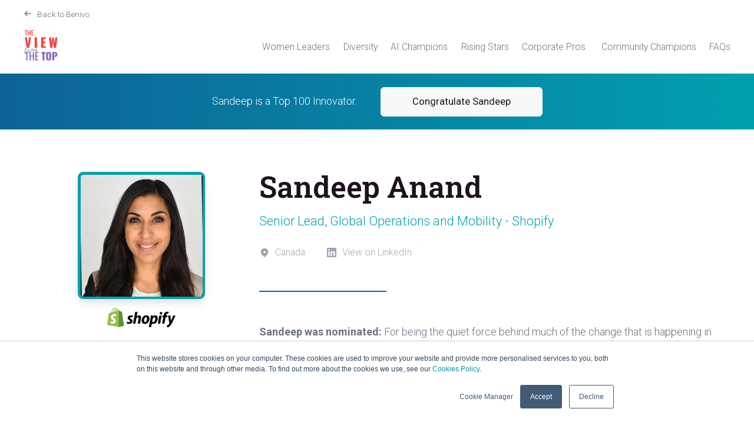

--- FILE ---
content_type: text/html; charset=UTF-8
request_url: https://top100.benivo.com/innovators-2022/sandeep-anand?hsLang=en
body_size: 12849
content:
<!doctype html><html lang="en"><head>
    <meta charset="utf-8">
    <title>Sandeep Anand | Global Mobility Top 100 Innovators | The View From The Top</title>
    <link rel="shortcut icon" href="https://top100.benivo.com/hubfs/Marketing%20Images/favicon/favicon_browser.png">
    <meta name="description" content="The View From The Top: Sandeep Anand is a Global Mobility Top 100 Innovator 2022. Please join us in congratulating them!">
    
    
    
    
    
    <meta name="viewport" content="width=device-width, initial-scale=1">

    <script src="/hs/hsstatic/jquery-libs/static-1.1/jquery/jquery-1.7.1.js"></script>
<script>hsjQuery = window['jQuery'];</script>
    <meta property="og:description" content="The View From The Top: Sandeep Anand is a Global Mobility Top 100 Innovator 2022. Please join us in congratulating them!">
    <meta property="og:title" content="Sandeep Anand | Global Mobility Top 100 Innovators | The View From The Top">
    <meta name="twitter:description" content="The View From The Top: Sandeep Anand is a Global Mobility Top 100 Innovator 2022. Please join us in congratulating them!">
    <meta name="twitter:title" content="Sandeep Anand | Global Mobility Top 100 Innovators | The View From The Top">

    

    

    <style>
a.cta_button{-moz-box-sizing:content-box !important;-webkit-box-sizing:content-box !important;box-sizing:content-box !important;vertical-align:middle}.hs-breadcrumb-menu{list-style-type:none;margin:0px 0px 0px 0px;padding:0px 0px 0px 0px}.hs-breadcrumb-menu-item{float:left;padding:10px 0px 10px 10px}.hs-breadcrumb-menu-divider:before{content:'›';padding-left:10px}.hs-featured-image-link{border:0}.hs-featured-image{float:right;margin:0 0 20px 20px;max-width:50%}@media (max-width: 568px){.hs-featured-image{float:none;margin:0;width:100%;max-width:100%}}.hs-screen-reader-text{clip:rect(1px, 1px, 1px, 1px);height:1px;overflow:hidden;position:absolute !important;width:1px}
</style>

<link rel="stylesheet" href="https://top100.benivo.com/hubfs/hub_generated/template_assets/1/37463465840/1764776845566/template_main.min.css">
<link rel="stylesheet" href="https://top100.benivo.com/hubfs/hub_generated/template_assets/1/37463465856/1764776845329/template_theme-overrides.min.css">
<link rel="stylesheet" href="https://top100.benivo.com/hubfs/hub_generated/module_assets/1/37463465809/1742473869223/module_menu-section.min.css">
<link rel="stylesheet" href="https://top100.benivo.com/hubfs/hub_generated/module_assets/1/37482531242/1764687484290/module_profile.min.css">
<link rel="stylesheet" href="https://top100.benivo.com/hubfs/hub_generated/module_assets/1/37465684190/1742473873890/module_nominee-grid.min.css">
<link rel="stylesheet" href="https://top100.benivo.com/hubfs/hub_generated/module_assets/1/38018974143/1742473878678/module_company-logos.min.css">
<!-- Editor Styles -->
<style id="hs_editor_style" type="text/css">
/* HubSpot Non-stacked Media Query Styles */
@media (min-width:768px) {
  .dnd_area_hero-row-0-vertical-alignment > .row-fluid {
    display: -ms-flexbox !important;
    -ms-flex-direction: row;
    display: flex !important;
    flex-direction: row;
  }
  .dnd_area_hero-column-1-vertical-alignment {
    display: -ms-flexbox !important;
    -ms-flex-direction: column !important;
    -ms-flex-pack: center !important;
    display: flex !important;
    flex-direction: column !important;
    justify-content: center !important;
  }
  .dnd_area_hero-column-1-vertical-alignment > div {
    flex-shrink: 0 !important;
  }
}
/* HubSpot Styles (default) */
.dnd_area_hero-row-0-background-layers {
  background-image: linear-gradient(to right, rgba(13, 99, 152, 1), rgba(0, 160, 175, 1)) !important;
  background-position: left top !important;
  background-size: auto !important;
  background-repeat: no-repeat !important;
}
</style><style>
  @font-face {
    font-family: "Roboto Slab";
    font-weight: 700;
    font-style: normal;
    font-display: swap;
    src: url("/_hcms/googlefonts/Roboto_Slab/700.woff2") format("woff2"), url("/_hcms/googlefonts/Roboto_Slab/700.woff") format("woff");
  }
  @font-face {
    font-family: "Roboto Slab";
    font-weight: 600;
    font-style: normal;
    font-display: swap;
    src: url("/_hcms/googlefonts/Roboto_Slab/600.woff2") format("woff2"), url("/_hcms/googlefonts/Roboto_Slab/600.woff") format("woff");
  }
  @font-face {
    font-family: "Roboto Slab";
    font-weight: 400;
    font-style: normal;
    font-display: swap;
    src: url("/_hcms/googlefonts/Roboto_Slab/regular.woff2") format("woff2"), url("/_hcms/googlefonts/Roboto_Slab/regular.woff") format("woff");
  }
  @font-face {
    font-family: "Roboto Slab";
    font-weight: 700;
    font-style: normal;
    font-display: swap;
    src: url("/_hcms/googlefonts/Roboto_Slab/700.woff2") format("woff2"), url("/_hcms/googlefonts/Roboto_Slab/700.woff") format("woff");
  }
  @font-face {
    font-family: "Roboto";
    font-weight: 400;
    font-style: normal;
    font-display: swap;
    src: url("/_hcms/googlefonts/Roboto/regular.woff2") format("woff2"), url("/_hcms/googlefonts/Roboto/regular.woff") format("woff");
  }
  @font-face {
    font-family: "Roboto";
    font-weight: 700;
    font-style: normal;
    font-display: swap;
    src: url("/_hcms/googlefonts/Roboto/700.woff2") format("woff2"), url("/_hcms/googlefonts/Roboto/700.woff") format("woff");
  }
  @font-face {
    font-family: "Roboto";
    font-weight: 300;
    font-style: normal;
    font-display: swap;
    src: url("/_hcms/googlefonts/Roboto/300.woff2") format("woff2"), url("/_hcms/googlefonts/Roboto/300.woff") format("woff");
  }
</style>

    


    
<!--  Added by GoogleAnalytics integration -->
<script>
var _hsp = window._hsp = window._hsp || [];
_hsp.push(['addPrivacyConsentListener', function(consent) { if (consent.allowed || (consent.categories && consent.categories.analytics)) {
  (function(i,s,o,g,r,a,m){i['GoogleAnalyticsObject']=r;i[r]=i[r]||function(){
  (i[r].q=i[r].q||[]).push(arguments)},i[r].l=1*new Date();a=s.createElement(o),
  m=s.getElementsByTagName(o)[0];a.async=1;a.src=g;m.parentNode.insertBefore(a,m)
})(window,document,'script','//www.google-analytics.com/analytics.js','ga');
  ga('create','UA-19762453-11','auto');
  ga('send','pageview');
}}]);
</script>

<!-- /Added by GoogleAnalytics integration -->

<!--  Added by GoogleAnalytics4 integration -->
<script>
var _hsp = window._hsp = window._hsp || [];
window.dataLayer = window.dataLayer || [];
function gtag(){dataLayer.push(arguments);}

var useGoogleConsentModeV2 = true;
var waitForUpdateMillis = 1000;


if (!window._hsGoogleConsentRunOnce) {
  window._hsGoogleConsentRunOnce = true;

  gtag('consent', 'default', {
    'ad_storage': 'denied',
    'analytics_storage': 'denied',
    'ad_user_data': 'denied',
    'ad_personalization': 'denied',
    'wait_for_update': waitForUpdateMillis
  });

  if (useGoogleConsentModeV2) {
    _hsp.push(['useGoogleConsentModeV2'])
  } else {
    _hsp.push(['addPrivacyConsentListener', function(consent){
      var hasAnalyticsConsent = consent && (consent.allowed || (consent.categories && consent.categories.analytics));
      var hasAdsConsent = consent && (consent.allowed || (consent.categories && consent.categories.advertisement));

      gtag('consent', 'update', {
        'ad_storage': hasAdsConsent ? 'granted' : 'denied',
        'analytics_storage': hasAnalyticsConsent ? 'granted' : 'denied',
        'ad_user_data': hasAdsConsent ? 'granted' : 'denied',
        'ad_personalization': hasAdsConsent ? 'granted' : 'denied'
      });
    }]);
  }
}

gtag('js', new Date());
gtag('set', 'developer_id.dZTQ1Zm', true);
gtag('config', 'G-347Q7JDTCN');
</script>
<script async src="https://www.googletagmanager.com/gtag/js?id=G-347Q7JDTCN"></script>

<!-- /Added by GoogleAnalytics4 integration -->

    <link rel="canonical" href="https://top100.benivo.com/innovators-2022/sandeep-anand">


<!-- favicons -->
<link rel="icon" type="image/png" sizes="16x16" href="https://top100.benivo.com/hubfs/Marketing%20Images/favicon/favicon_browser.png">
<link rel="icon" type="image/png" sizes="32x32" href="https://top100.benivo.com/hubfs/Marketing%20Images/favicon/favicon_taskbar.png">
<link rel="icon" type="image/png" sizes="96x96" href="https://top100.benivo.com/hubfs/Marketing%20Images/favicon/favicon_desktop.png">
<link rel="apple-touch-icon" sizes="180x180" href="https://top100.benivo.com/hubfs/Marketing%20Images/favicon/favicon_Apple_touch.png">

  
<meta property="og:image" content="https://top100.benivo.com/hubfs/Marketing%20Images/Website%20Pages/Top100/Innovators/2022/Open%20Graph/sandeep-anand-og.png">

  <meta name="twitter:image" content="https://top100.benivo.com/hubfs/Marketing%20Images/Website%20Pages/Top100/Innovators/2022/Open%20Graph/sandeep-anand-og.png">



<meta property="og:url" content="https://top100.benivo.com/innovators-2022/sandeep-anand">
<meta name="twitter:card" content="summary_large_image">
<meta http-equiv="content-language" content="en">






  <meta name="generator" content="HubSpot"></head>
  <body>
    <div class="body-wrapper   hs-content-id-88432057761 hs-site-page page ">
      
        <div data-global-resource-path="top100/templates/partials/header.html"><header class="header">
  <div class="header__back-to-benivo content-wrapper">
    <svg xmlns="http://www.w3.org/2000/svg" viewbox="0 0 20 20" fill="currentColor">
      <path fill-rule="evenodd" d="M9.707 16.707a1 1 0 01-1.414 0l-6-6a1 1 0 010-1.414l6-6a1 1 0 011.414 1.414L5.414 9H17a1 1 0 110 2H5.414l4.293 4.293a1 1 0 010 1.414z" clip-rule="evenodd"></path>
    </svg>
    <a href="https://www.benivo.com?hsLang=en">Back to Benivo</a>
  </div>
  <div class="header__container content-wrapper">
    
    <div class="header__logo header__logo--main">
      <div id="hs_cos_wrapper_site_logo" class="hs_cos_wrapper hs_cos_wrapper_widget hs_cos_wrapper_type_module widget-type-logo" style="" data-hs-cos-general-type="widget" data-hs-cos-type="module">
  






















  
  <span id="hs_cos_wrapper_site_logo_hs_logo_widget" class="hs_cos_wrapper hs_cos_wrapper_widget hs_cos_wrapper_type_logo" style="" data-hs-cos-general-type="widget" data-hs-cos-type="logo"><a href="https://top100.benivo.com?hsLang=en" id="hs-link-site_logo_hs_logo_widget" style="border-width:0px;border:0px;"><img src="https://top100.benivo.com/hs-fs/hubfs/The%20View%20From%20The%20Top%20logo.png?width=60&amp;height=60&amp;name=The%20View%20From%20The%20Top%20logo.png" class="hs-image-widget " height="60" style="height: auto;width:60px;border-width:0px;border:0px;" width="60" alt="The View From The Top logo" title="The View From The Top logo" srcset="https://top100.benivo.com/hs-fs/hubfs/The%20View%20From%20The%20Top%20logo.png?width=30&amp;height=30&amp;name=The%20View%20From%20The%20Top%20logo.png 30w, https://top100.benivo.com/hs-fs/hubfs/The%20View%20From%20The%20Top%20logo.png?width=60&amp;height=60&amp;name=The%20View%20From%20The%20Top%20logo.png 60w, https://top100.benivo.com/hs-fs/hubfs/The%20View%20From%20The%20Top%20logo.png?width=90&amp;height=90&amp;name=The%20View%20From%20The%20Top%20logo.png 90w, https://top100.benivo.com/hs-fs/hubfs/The%20View%20From%20The%20Top%20logo.png?width=120&amp;height=120&amp;name=The%20View%20From%20The%20Top%20logo.png 120w, https://top100.benivo.com/hs-fs/hubfs/The%20View%20From%20The%20Top%20logo.png?width=150&amp;height=150&amp;name=The%20View%20From%20The%20Top%20logo.png 150w, https://top100.benivo.com/hs-fs/hubfs/The%20View%20From%20The%20Top%20logo.png?width=180&amp;height=180&amp;name=The%20View%20From%20The%20Top%20logo.png 180w" sizes="(max-width: 60px) 100vw, 60px"></a></span>
</div>
    </div>
    

    
    <div class="header__column">
      <div class="header--toggle header__navigation--toggle"></div>
      <div class="header__close--toggle"></div>
      <div class="header__navigation header--element">
        <div id="hs_cos_wrapper_navigation-primary" class="hs_cos_wrapper hs_cos_wrapper_widget hs_cos_wrapper_type_module" style="" data-hs-cos-general-type="widget" data-hs-cos-type="module">





























<nav aria-label="Main menu" class="navigation-primary">
  
  
  <ul class="submenu level-1" aria-hidden="false">
    
      
  <li class="no-submenu menu-item hs-skip-lang-url-rewrite">
    <a href="https://top100.benivo.com/top-women-leaders-2024" class="menu-link">Women Leaders</a>

    
  </li>

    
      
  <li class="no-submenu menu-item hs-skip-lang-url-rewrite">
    <a href="https://top100.benivo.com/diversity-champions-2023" class="menu-link">Diversity</a>

    
  </li>

    
      
  <li class="no-submenu menu-item hs-skip-lang-url-rewrite">
    <a href="https://top100.benivo.com/top-ai-champions-2025" class="menu-link">AI Champions</a>

    
  </li>

    
      
  <li class="no-submenu menu-item hs-skip-lang-url-rewrite">
    <a href="https://top100.benivo.com/rising-stars-2022" class="menu-link">Rising Stars</a>

    
  </li>

    
      
  <li class="no-submenu menu-item hs-skip-lang-url-rewrite">
    <a href="https://top100.benivo.com/corporate-2022" class="menu-link">Corporate Pros.</a>

    
  </li>

    
      
  <li class="no-submenu menu-item hs-skip-lang-url-rewrite">
    <a href="https://top100.benivo.com/community-champions-2023" class="menu-link">Community Champions</a>

    
  </li>

    
      
  <li class="no-submenu menu-item hs-skip-lang-url-rewrite">
    <a href="https://top100.benivo.com/faq" class="menu-link">FAQs</a>

    
  </li>

    
  </ul>

</nav></div>
      </div>

    </div>
    

  </div>
</header></div>
      

      
<main class="body-container-wrapper">
  
  <div id="hs_cos_wrapper_profile" class="hs_cos_wrapper hs_cos_wrapper_widget hs_cos_wrapper_type_module" style="" data-hs-cos-general-type="widget" data-hs-cos-type="module">





<!-- link to comment -->
<section class="a-bar-section u-bg-gradient-t-r-primary-secondary">
  <div class="content-wrapper a-bar-content">
    <span class="u-text-light-shade">Sandeep is a Top 100 Innovator.</span>
    <a class="inverted-button" href="#comments">Congratulate Sandeep</a>
  </div>
</section>

<!-- profile section -->
<section class="profile-section">
  <div class="content-wrapper">
    <div class="profile">
      <div class="profile__avatar">
        <img src="https://top100.benivo.com/hubfs/Marketing%20Images/Website%20Pages/Top100/Innovators/2022/Avatars/sandeep-anand-avatar.png" class="profile__avatar__nominee u-bg-secondary"><img src="https://top100.benivo.com/hubfs/Client%20Logos-%20%20color%20and%20greyscale%20versions/Color%20Version/top100/shopify-logo.png" title="Shopify logo" class="profile__avatar__logo"></div>
      <div class="profile__info">
        <h1>Sandeep Anand</h1>
        <p class="profile__title u-text-secondary">Senior Lead, Global Operations and Mobility - Shopify</p>
        <p class="profile__bio">
          
          
          
          
          
          
        </p>
        <div class="profile__meta u-text-gray-400">
          
          <div class="profile__meta__location">
            <svg xmlns="http://www.w3.org/2000/svg" viewbox="0 0 20 20" fill="currentColor">
              <path fill-rule="evenodd" d="M5.05 4.05a7 7 0 119.9 9.9L10 18.9l-4.95-4.95a7 7 0 010-9.9zM10 11a2 2 0 100-4 2 2 0 000 4z" clip-rule="evenodd"></path>
            </svg>
            <span>Canada</span>
          </div>
          
          <div class="profile__meta__liurl">
            <svg fill="currentColor" viewbox="0 0 20 20">
              <path fill-rule="evenodd" d="M16.338 16.338H13.67V12.16c0-.995-.017-2.277-1.387-2.277-1.39 0-1.601 1.086-1.601 2.207v4.248H8.014v-8.59h2.559v1.174h.037c.356-.675 1.227-1.387 2.526-1.387 2.703 0 3.203 1.778 3.203 4.092v4.711zM5.005 6.575a1.548 1.548 0 11-.003-3.096 1.548 1.548 0 01.003 3.096zm-1.337 9.763H6.34v-8.59H3.667v8.59zM17.668 1H2.328C1.595 1 1 1.581 1 2.298v15.403C1 18.418 1.595 19 2.328 19h15.34c.734 0 1.332-.582 1.332-1.299V2.298C19 1.581 18.402 1 17.668 1z" clip-rule="evenodd"></path>
            </svg>
            <a href="https://www.linkedin.com/in/sandeep-anand-77832510/?originalSubdomain=ca" target="_blank" class="u-text-gray-400">View on LinkedIn</a>
          </div>
        </div>

        <div id="js-id-scroll" class="line-break"></div>
        <p class="message">
          <strong>Sandeep was nominated:</strong> For being the quiet force behind much of the change that is happening in Mobility. From policy innovation to collaborating with vendors, always looking for innovative opportunities
        </p>
        
        
        
        
        
                
      </div>
    </div>

  </div>
</section>

<!-- comments section -->

<section id="comments" class="comments-section u-bg-light-shade">
  <div class="content-wrapper">
    <div class="comment-wrapper">
      <div class="comments-sidebar">
        <h3>Congratulate Sandeep</h3>
          <p>Making the Global Mobility Top 100 Innovators is no mean feat. Congratulate Sandeep on their remarkable achievement!</p>
        <div class="line-break"></div>    
      </div>

      <div class="comments-area">
        <!-- brian's comment first -->
        <div class="comments-area__comment-wrapper">
          <div class="comments-area__comment">
            On behalf of The View From The Top and the Benivo team, congratulations Sandeep for being recognized in the GM Top 100 Innovators! Your nomination is extremely well deserved as your colleagues and peers in the industry will certainly agree. Congratulations again!
          </div>
          <div class="comments-area__comment-footer">
          Brian Friedman - Benivo - 14 Dec 2022
          </div>
        </div>           
        
        <div class="comments-area__comment-wrapper">
          <div class="comments-area__comment">Sandeep,  It's great to see your contribution to the industry and your work with vendors and supplier partners.  Happy Holidays !</div>
          <div class="comments-area__comment-footer">
          Christina Urrutia - PricePoint Moves - 14 Dec 2022
          </div>
        </div>
        
        <div class="comments-area__comment-wrapper">
          <div class="comments-area__comment">Congratulations!</div>
          <div class="comments-area__comment-footer">
          Inigo Lopez - 15 Dec 2022
          </div>
        </div>
        
        <div class="comments-area__comment-wrapper">
          <div class="comments-area__comment">Congratulations!</div>
          <div class="comments-area__comment-footer">
          Yuki Watanabe - Delivery Hero - 18 Dec 2022
          </div>
        </div>
        
        <div class="comments-area__comment-wrapper">
          <div class="comments-area__comment">Congratulations Sandeep</div>
          <div class="comments-area__comment-footer">
          Christianna Best - Synergy Global Housing - 16 Feb 2023
          </div>
        </div>
        
     

        <div class="line-break u-border-accent"></div>  

        <div class="comments-area__form">

          
          <h4>Comments are now closed</h4>
          <p>Thank you for your interest. Comments are now closed - feel free to message Sandeep on <a href="https://www.linkedin.com/in/sandeep-anand-77832510/?originalSubdomain=ca" target="_blank" class="u-text-gray-400">LinkedIn</a>.</p>
          
        </div>
      </div>
    </div>
  </div>
</section>


<!-- Bouncy balls -->
<div class="bounce u-bg-light-shade js-bounce">
  <a href="#comments">
    <svg xmlns="http://www.w3.org/2000/svg" fill="none" viewbox="0 0 24 24" stroke="currentColor">
      <path stroke-linecap="round" stroke-linejoin="round" stroke-width="2" d="M19 9l-7 7-7-7" />
    </svg>
  </a>    
</div>
</div>
  <div id="hs_cos_wrapper_nominee-grid" class="hs_cos_wrapper hs_cos_wrapper_widget hs_cos_wrapper_type_module" style="" data-hs-cos-general-type="widget" data-hs-cos-type="module"><section id="top100">
  <div class="content-wrapper">
    
    <div class="nominee-header"></div>

    <div class="nominee-grid-container">
<a href="ezeibe-agomo?hsLang=en" class="nominee-card u-transiton nominee-card--grayscale" title="Visit Ezeibe Agomo's profile page and send a personal congratulations message">
  <div class="nominee-card__avatar-container">
    <img class="u-transiton" src="https://top100.benivo.com/hubfs/Marketing%20Images/Website%20Pages/Top100/Innovators/2022/Avatars/ezeibe-agomo-avatar.png" alt="Ezeibe Agomo Avatar">
  </div><h5 class="nominee-card__name">Ezeibe Agomo</h5>
  <p class="nominee-card__title">Director of Global Mobility &amp; Immigration</p>
  <div class="nominee-card__company-logo"><img src="https://top100.benivo.com/hubfs/equinix-logo.png" alt="Equinix logo"></div>
  
</a>
          
        
<a href="jennifer-ah-whaye?hsLang=en" class="nominee-card u-transiton nominee-card--grayscale" title="Visit Jennifer Ah Whaye's profile page and send a personal congratulations message">
  <div class="nominee-card__avatar-container">
    <img class="u-transiton" src="https://top100.benivo.com/hubfs/Marketing%20Images/Website%20Pages/Top100/Innovators/2022/Avatars/jennifer-ah-whaye-avatar.png" alt="Jennifer Ah Whaye Avatar">
  </div><h5 class="nominee-card__name">Jennifer Ah Whaye</h5>
  <p class="nominee-card__title">Global Mobility Director, Global</p>
  <div class="nominee-card__company-logo"><img src="https://top100.benivo.com/hubfs/Client%20Logos-%20%20color%20and%20greyscale%20versions/Color%20Version/top100/mondelez-logo.png" alt="Mondelez logo"></div>
  
</a>
          
        
<a href="sandeep-anand?hsLang=en" class="nominee-card u-transiton" title="Visit Sandeep Anand's profile page and send a personal congratulations message">
  <div class="nominee-card__avatar-container">
    <img class="u-transiton" src="https://top100.benivo.com/hubfs/Marketing%20Images/Website%20Pages/Top100/Innovators/2022/Avatars/sandeep-anand-avatar.png" alt="Sandeep Anand Avatar">
  </div><h5 class="nominee-card__name">Sandeep Anand</h5>
  <p class="nominee-card__title">Senior Lead, Global Operations and Mobility</p>
  <div class="nominee-card__company-logo"><img src="https://top100.benivo.com/hubfs/Client%20Logos-%20%20color%20and%20greyscale%20versions/Color%20Version/top100/shopify-logo.png" alt="Shopify logo"></div>
  
</a>
          
        
<a href="berna-anderson?hsLang=en" class="nominee-card u-transiton nominee-card--grayscale" title="Visit Berna Anderson's profile page and send a personal congratulations message">
  <div class="nominee-card__avatar-container">
    <img class="u-transiton" src="https://top100.benivo.com/hubfs/Marketing%20Images/Website%20Pages/Top100/Innovators/2022/Avatars/berna-anderson-avatar.png" alt="Berna Anderson Avatar">
  </div><h5 class="nominee-card__name">Berna Anderson</h5>
  <p class="nominee-card__title">Director, Global Mobility</p>
  <div class="nominee-card__company-logo"><img src="https://top100.benivo.com/hubfs/Client%20Logos-%20%20color%20and%20greyscale%20versions/Color%20Version/top100/bd-logo.png" alt="BD logo"></div>
  
</a>
          
        
<a href="maxine-ansah?hsLang=en" class="nominee-card u-transiton nominee-card--grayscale" title="Visit Maxine Ansah's profile page and send a personal congratulations message">
  <div class="nominee-card__avatar-container">
    <img class="u-transiton" src="https://top100.benivo.com/hubfs/Marketing%20Images/Website%20Pages/Top100/Innovators/2022/Avatars/maxine-ansah-avatar.png" alt="Maxine Ansah Avatar">
  </div><h5 class="nominee-card__name">Maxine Ansah</h5>
  <p class="nominee-card__title">Director, Global Talent Mobility &amp; Tax</p>
  <div class="nominee-card__company-logo"><img src="https://top100.benivo.com/hubfs/Client%20Logos-%20%20color%20and%20greyscale%20versions/Color%20Version/top100/kearney-logo.png" alt="Kearney logo"></div>
  
</a>
          
        
<a href="kayla-arroyave?hsLang=en" class="nominee-card u-transiton nominee-card--grayscale" title="Visit Kayla Arroyave's profile page and send a personal congratulations message">
  <div class="nominee-card__avatar-container">
    <img class="u-transiton" src="https://top100.benivo.com/hubfs/Marketing%20Images/Website%20Pages/Top100/Innovators/2022/Avatars/kayla-arroyave-avatar.png" alt="Kayla Arroyave Avatar">
  </div><h5 class="nominee-card__name">Kayla Arroyave</h5>
  <p class="nominee-card__title">Global Mobility Associate</p>
  <div class="nominee-card__company-logo"><img src="https://top100.benivo.com/hubfs/Client%20Logos-%20%20color%20and%20greyscale%20versions/Color%20Version/Twitter%20logo.jpeg" alt="X logo"></div>
  
</a>
          
        
<a href="peter-baird?hsLang=en" class="nominee-card u-transiton nominee-card--grayscale" title="Visit Peter Baird's profile page and send a personal congratulations message">
  <div class="nominee-card__avatar-container">
    <img class="u-transiton" src="https://top100.benivo.com/hubfs/Marketing%20Images/Website%20Pages/Top100/Innovators/2022/Avatars/peter-baird-avatar.png" alt="Peter Baird Avatar">
  </div><h5 class="nominee-card__name">Peter Baird</h5>
  <p class="nominee-card__title">Mobility Director</p>
  <div class="nominee-card__company-logo"><img src="https://top100.benivo.com/hubfs/Client%20Logos-%20%20color%20and%20greyscale%20versions/Color%20Version/top100/capgemini-logo.png" alt="Capgemini logo"></div>
  
</a>
          
        
<a href="suresh-balan?hsLang=en" class="nominee-card u-transiton nominee-card--grayscale" title="Visit Suresh Balan's profile page and send a personal congratulations message">
  <div class="nominee-card__avatar-container">
    <img class="u-transiton" src="https://top100.benivo.com/hubfs/Marketing%20Images/Website%20Pages/Top100/Innovators/2022/Avatars/suresh-balan-avatar.png" alt="Suresh Balan Avatar">
  </div><h5 class="nominee-card__name">Suresh Balan</h5>
  <p class="nominee-card__title">General Manager</p>
  <div class="nominee-card__company-logo"><img src="https://top100.benivo.com/hubfs/HCLTech-new-logo.png" alt="HCL Technologies logo"></div>
  
</a>
          
        
<a href="myrthe-batrel?hsLang=en" class="nominee-card u-transiton nominee-card--grayscale" title="Visit Myrthe Batrel's profile page and send a personal congratulations message">
  <div class="nominee-card__avatar-container">
    <img class="u-transiton" src="https://top100.benivo.com/hubfs/Marketing%20Images/Website%20Pages/Top100/Innovators/2022/Avatars/myrthe-batrel-avatar.png" alt="Myrthe Batrel Avatar">
  </div><h5 class="nominee-card__name">Myrthe Batrel</h5>
  <p class="nominee-card__title">HR Mobility Specialist</p>
  <div class="nominee-card__company-logo"><img src="https://top100.benivo.com/hubfs/Client%20Logos-%20%20color%20and%20greyscale%20versions/Color%20Version/siemens-logo-updated.png" alt="Siemens logo"></div>
  
</a>
          
        
<a href="sarah-beck?hsLang=en" class="nominee-card u-transiton nominee-card--grayscale" title="Visit Sarah Beck's profile page and send a personal congratulations message">
  <div class="nominee-card__avatar-container">
    <img class="u-transiton" src="https://top100.benivo.com/hubfs/Marketing%20Images/Website%20Pages/Top100/Innovators/2022/Avatars/sarah-beck-avatar.png" alt="Sarah Beck Avatar">
  </div><h5 class="nominee-card__name">Sarah Beck</h5>
  <p class="nominee-card__title">Director, Global Mobility</p>
  <div class="nominee-card__company-logo"><img src="https://top100.benivo.com/hubfs/Client%20Logos-%20%20color%20and%20greyscale%20versions/Color%20Version/top100/workday-logo.png" alt="Workday logo"></div>
  
</a>
          
        
<a href="sandy-beyer?hsLang=en" class="nominee-card u-transiton nominee-card--grayscale" title="Visit Sandy Beyer's profile page and send a personal congratulations message">
  <div class="nominee-card__avatar-container">
    <img class="u-transiton" src="https://top100.benivo.com/hubfs/Marketing%20Images/Website%20Pages/Top100/Innovators/2022/Avatars/sandy-beyer-avatar.png" alt="Sandy Beyer Avatar">
  </div><h5 class="nominee-card__name">Sandy Beyer</h5>
  <p class="nominee-card__title">Sr. Manager, Global Mobility</p>
  <div class="nominee-card__company-logo"><img src="https://top100.benivo.com/hubfs/Salesforce.com_logo.png" alt="Salesforce logo"></div>
  
</a>
          
        
<a href="reena-bhatia?hsLang=en" class="nominee-card u-transiton nominee-card--grayscale" title="Visit Reena Bhatia's profile page and send a personal congratulations message">
  <div class="nominee-card__avatar-container">
    <img class="u-transiton" src="https://top100.benivo.com/hubfs/Marketing%20Images/Website%20Pages/Top100/Innovators/2022/Avatars/reena-bhatia-avatar.png" alt="Reena Bhatia Avatar">
  </div><h5 class="nominee-card__name">Reena Bhatia</h5>
  <p class="nominee-card__title">Senior, Talent Management Relocations, mobility, Process management EMEAI</p>
  <div class="nominee-card__company-logo"><img src="https://top100.benivo.com/hubfs/Client%20Logos-%20%20color%20and%20greyscale%20versions/Color%20Version/top100/dow-corning-corporation-logo.png" alt="Dow logo"></div>
  
</a>
          
        
<a href="diederik-blanken?hsLang=en" class="nominee-card u-transiton nominee-card--grayscale" title="Visit Diederik Blanken's profile page and send a personal congratulations message">
  <div class="nominee-card__avatar-container">
    <img class="u-transiton" src="https://top100.benivo.com/hubfs/Marketing%20Images/Website%20Pages/Top100/Innovators/2022/Avatars/diedrik-blanken-avatar.png" alt="Diederik Blanken Avatar">
  </div><h5 class="nominee-card__name">Diederik Blanken</h5>
  <p class="nominee-card__title">Director International Mobility Operations</p>
  <div class="nominee-card__company-logo"><img src="https://top100.benivo.com/hubfs/Client%20Logos-%20%20color%20and%20greyscale%20versions/Color%20Version/top100/walmart-logo-2.png" alt="Walmart logo"></div>
  
</a>
          
        
<a href="tessa-boone?hsLang=en" class="nominee-card u-transiton nominee-card--grayscale" title="Visit Tessa Boone's profile page and send a personal congratulations message">
  <div class="nominee-card__avatar-container">
    <img class="u-transiton" src="https://top100.benivo.com/hubfs/Marketing%20Images/Website%20Pages/Top100/Innovators/2022/Avatars/tessa-boone-avatar.png" alt="Tessa Boone Avatar">
  </div><h5 class="nominee-card__name">Tessa Boone</h5>
  <p class="nominee-card__title">Talent Mobility Manager</p>
  <div class="nominee-card__company-logo"><img src="https://top100.benivo.com/hubfs/Client%20Logos-%20%20color%20and%20greyscale%20versions/Color%20Version/top100/ford-logo.png" alt="Ford logo"></div>
  
</a>
          
        
<a href="brook-bower?hsLang=en" class="nominee-card u-transiton nominee-card--grayscale" title="Visit Brook  Bower's profile page and send a personal congratulations message">
  <div class="nominee-card__avatar-container">
    <img class="u-transiton" src="https://top100.benivo.com/hubfs/Marketing%20Images/Website%20Pages/Top100/Innovators/2022/Avatars/brook-bower-avatar.png" alt="Brook  Bower Avatar">
  </div><h5 class="nominee-card__name">Brook  Bower</h5>
  <p class="nominee-card__title">Global Mobility Compliance Program Manager</p>
  <div class="nominee-card__company-logo"><img src="https://top100.benivo.com/hubfs/Client%20Logos-%20%20color%20and%20greyscale%20versions/Color%20Version/top100/microsoft-logo.png" alt="Microsoft logo"></div>
  
</a>
          
        
<a href="amanda-brown?hsLang=en" class="nominee-card u-transiton nominee-card--grayscale" title="Visit Amanda Brown's profile page and send a personal congratulations message">
  <div class="nominee-card__avatar-container">
    <img class="u-transiton" src="https://top100.benivo.com/hubfs/Marketing%20Images/Website%20Pages/Top100/Innovators/2022/Avatars/amanda-brown-avatar.png" alt="Amanda Brown Avatar">
  </div><h5 class="nominee-card__name">Amanda Brown</h5>
  <p class="nominee-card__title">Sr. Manager, Global Mobility</p>
  <div class="nominee-card__company-logo"><img src="https://top100.benivo.com/hubfs/Client%20Logos-%20%20color%20and%20greyscale%20versions/Color%20Version/top100/snowflake-logo.png" alt="Snowflake logo"></div>
  
</a>
          
        
<a href="brenda-brown?hsLang=en" class="nominee-card u-transiton nominee-card--grayscale" title="Visit Brenda Brown's profile page and send a personal congratulations message">
  <div class="nominee-card__avatar-container">
    <img class="u-transiton" src="https://top100.benivo.com/hubfs/Marketing%20Images/Website%20Pages/Top100/Innovators/2022/Avatars/brenda-brown-avatar.png" alt="Brenda Brown Avatar">
  </div><h5 class="nominee-card__name">Brenda Brown</h5>
  <p class="nominee-card__title">Sr. Global Mobility &amp; Immigration Manager</p>
  <div class="nominee-card__company-logo"><img src="https://top100.benivo.com/hubfs/Alteryx_logo.png" alt="Alteryx logo"></div>
  
</a>
          
        
<a href="catherine-bryn-hussey?hsLang=en" class="nominee-card u-transiton nominee-card--grayscale" title="Visit Catherine Bryn-Hussey's profile page and send a personal congratulations message">
  <div class="nominee-card__avatar-container">
    <img class="u-transiton" src="https://top100.benivo.com/hubfs/Marketing%20Images/Website%20Pages/Top100/Innovators/2022/Avatars/catherine-bryn-hussey-avatar.png" alt="Catherine Bryn-Hussey Avatar">
  </div><h5 class="nominee-card__name">Catherine Bryn-Hussey</h5>
  <p class="nominee-card__title">Global Mobility Manager</p>
  <div class="nominee-card__company-logo"><img src="https://top100.benivo.com/hubfs/Client%20Logos-%20%20color%20and%20greyscale%20versions/Color%20Version/top100/sky-logo.png" alt="Sky logo"></div>
  
</a>
          
        
<a href="visnee-cardona?hsLang=en" class="nominee-card u-transiton nominee-card--grayscale" title="Visit Visnee Cardona's profile page and send a personal congratulations message">
  <div class="nominee-card__avatar-container">
    <img class="u-transiton" src="https://top100.benivo.com/hubfs/Marketing%20Images/Website%20Pages/Top100/Innovators/2022/Avatars/visnee-cardona-avatar.png" alt="Visnee Cardona Avatar">
  </div><h5 class="nominee-card__name">Visnee Cardona</h5>
  <p class="nominee-card__title">Manager, Talent Mobility</p>
  <div class="nominee-card__company-logo"><img src="https://top100.benivo.com/hubfs/Client%20Logos-%20%20color%20and%20greyscale%20versions/Color%20Version/top100/netflix-logo.png" alt="Netflix logo"></div>
  
</a>
          
        
<a href="robert-carey?hsLang=en" class="nominee-card u-transiton nominee-card--grayscale" title="Visit Robert Carey's profile page and send a personal congratulations message">
  <div class="nominee-card__avatar-container">
    <img class="u-transiton" src="https://top100.benivo.com/hubfs/Marketing%20Images/Website%20Pages/Top100/Innovators/2022/Avatars/robert-carey-avatar.png" alt="Robert Carey Avatar">
  </div><h5 class="nominee-card__name">Robert Carey</h5>
  <p class="nominee-card__title">Global Mobility Manager</p>
  <div class="nominee-card__company-logo"><img src="https://top100.benivo.com/hubfs/Client%20Logos-%20%20color%20and%20greyscale%20versions/Color%20Version/arm-logo.png" alt="Arm logo"></div>
  
</a>
          
        
<a href="david-carmichael?hsLang=en" class="nominee-card u-transiton nominee-card--grayscale" title="Visit David Carmichael's profile page and send a personal congratulations message">
  <div class="nominee-card__avatar-container">
    <img class="u-transiton" src="https://top100.benivo.com/hubfs/Marketing%20Images/Website%20Pages/Top100/Innovators/2022/Avatars/david-carmichael-avatar.png" alt="David Carmichael Avatar">
  </div><h5 class="nominee-card__name">David Carmichael</h5>
  <p class="nominee-card__title">Director, Global Mobility COE</p>
  <div class="nominee-card__company-logo"><img src="https://top100.benivo.com/hubfs/Client%20Logos-%20%20color%20and%20greyscale%20versions/Color%20Version/top100/cgi-logo.png" alt="CGI logo"></div>
  
</a>
          
        
<a href="christopher-chalk?hsLang=en" class="nominee-card u-transiton nominee-card--grayscale" title="Visit Christopher Chalk's profile page and send a personal congratulations message">
  <div class="nominee-card__avatar-container">
    <img class="u-transiton" src="https://top100.benivo.com/hubfs/Marketing%20Images/Website%20Pages/Top100/Innovators/2022/Avatars/christopher-chalk-avatar.png" alt="Christopher Chalk Avatar">
  </div><h5 class="nominee-card__name">Christopher Chalk</h5>
  <p class="nominee-card__title">Global Mobility and Immigration Manager</p>
  <div class="nominee-card__company-logo"><img src="https://top100.benivo.com/hubfs/Client%20Logos-%20%20color%20and%20greyscale%20versions/Color%20Version/top100/fiserv-logo.png" alt="Fiserv logo"></div>
  
</a>
          
        
<a href="elisabeth-constantin?hsLang=en" class="nominee-card u-transiton nominee-card--grayscale" title="Visit Elisabeth Constantin's profile page and send a personal congratulations message">
  <div class="nominee-card__avatar-container">
    <img class="u-transiton" src="https://top100.benivo.com/hubfs/Marketing%20Images/Website%20Pages/Top100/Innovators/2022/Avatars/elisabeth-constantin-avatar.png" alt="Elisabeth Constantin Avatar">
  </div><h5 class="nominee-card__name">Elisabeth Constantin</h5>
  <p class="nominee-card__title">Global HR Service Delivery and Strategy - United States</p>
  <div class="nominee-card__company-logo"><img src="https://top100.benivo.com/hubfs/Client%20Logos-%20%20color%20and%20greyscale%20versions/Color%20Version/top100/cgi-logo.png" alt="CGI logo"></div>
  
</a>
          
        
<a href="deb-convery?hsLang=en" class="nominee-card u-transiton nominee-card--grayscale" title="Visit Deb Convery's profile page and send a personal congratulations message">
  <div class="nominee-card__avatar-container">
    <img class="u-transiton" src="https://top100.benivo.com/hubfs/Marketing%20Images/Website%20Pages/Top100/Innovators/2022/Avatars/deb-convery-avatar.png" alt="Deb Convery Avatar">
  </div><h5 class="nominee-card__name">Deb Convery</h5>
  <p class="nominee-card__title">Head of Global Mobility &amp; Immigration</p>
  <div class="nominee-card__company-logo"><img src="https://top100.benivo.com/hubfs/Client%20Logos-%20%20color%20and%20greyscale%20versions/Color%20Version/top100/stripe-logo.png" alt="Stripe logo"></div>
  
</a>
          
        
<a href="liz-cox?hsLang=en" class="nominee-card u-transiton nominee-card--grayscale" title="Visit Liz Cox's profile page and send a personal congratulations message">
  <div class="nominee-card__avatar-container">
    <img class="u-transiton" src="https://top100.benivo.com/hubfs/Marketing%20Images/Website%20Pages/Top100/Innovators/2022/Avatars/liz-cox-avatar.png" alt="Liz Cox Avatar">
  </div><h5 class="nominee-card__name">Liz Cox</h5>
  <p class="nominee-card__title">Head of Global Mobility UK &amp; Europe</p>
  <div class="nominee-card__company-logo"><img src="https://top100.benivo.com/hubfs/Client%20Logos-%20%20color%20and%20greyscale%20versions/Color%20Version/top100/atkins-global-logo.png" alt="Atkins Global logo"></div>
  
</a>
          
        
<a href="kristen-dardani?hsLang=en" class="nominee-card u-transiton nominee-card--grayscale" title="Visit Kristen Dardani's profile page and send a personal congratulations message">
  <div class="nominee-card__avatar-container">
    <img class="u-transiton" src="https://top100.benivo.com/hubfs/Marketing%20Images/Website%20Pages/Top100/Innovators/2022/Avatars/kristen-dardani-avatar.png" alt="Kristen Dardani Avatar">
  </div><h5 class="nominee-card__name">Kristen Dardani</h5>
  <p class="nominee-card__title">Global Executive Vice President, Talent Mobility &amp; Careers</p>
  <div class="nominee-card__company-logo"><img src="https://top100.benivo.com/hubfs/23-Brainlabs-Secondary-Logo-Horizontal-1-removebg-preview.png" alt="Brainlabs logo"></div>
  
</a>
          
        
<a href="alex-de-la-garza?hsLang=en" class="nominee-card u-transiton nominee-card--grayscale" title="Visit Alex De La Garza's profile page and send a personal congratulations message">
  <div class="nominee-card__avatar-container">
    <img class="u-transiton" src="https://top100.benivo.com/hubfs/Marketing%20Images/Website%20Pages/Top100/Innovators/2022/Avatars/alex-de-la-garza-avatar.png" alt="Alex De La Garza Avatar">
  </div><h5 class="nominee-card__name">Alex De La Garza</h5>
  <p class="nominee-card__title">Director, Relocation &amp; Workforce Transformation</p>
  <div class="nominee-card__company-logo"><img src="https://top100.benivo.com/hubfs/Client%20Logos-%20%20color%20and%20greyscale%20versions/Color%20Version/top100/indeed-logo.png" alt="Indeed logo"></div>
  
</a>
          
        
<a href="claudia-derp?hsLang=en" class="nominee-card u-transiton nominee-card--grayscale" title="Visit Claudia Derp's profile page and send a personal congratulations message">
  <div class="nominee-card__avatar-container">
    <img class="u-transiton" src="https://top100.benivo.com/hubfs/Marketing%20Images/Website%20Pages/Top100/Innovators/2022/Avatars/claudia-derp-avatar.png" alt="Claudia Derp Avatar">
  </div><h5 class="nominee-card__name">Claudia Derp</h5>
  <p class="nominee-card__title">Global Mobility Program Director (HR)</p>
  <div class="nominee-card__company-logo"><img src="https://top100.benivo.com/hubfs/Client%20Logos-%20%20color%20and%20greyscale%20versions/Color%20Version/top100/silicon-valley-bank-logo.png" alt="Silicon Valley Bank logo"></div>
  
</a>
          
        
<a href="manon-dumas?hsLang=en" class="nominee-card u-transiton nominee-card--grayscale" title="Visit Manon Dumas's profile page and send a personal congratulations message">
  <div class="nominee-card__avatar-container">
    <img class="u-transiton" src="https://top100.benivo.com/hubfs/Marketing%20Images/Website%20Pages/Top100/Innovators/2022/Avatars/manon-dumas-avatar.png" alt="Manon Dumas Avatar">
  </div><h5 class="nominee-card__name">Manon Dumas</h5>
  <p class="nominee-card__title">Head of Global Mobility &amp; Community</p>
  <div class="nominee-card__company-logo"><img src="https://top100.benivo.com/hubfs/behavox-logo.jpg" alt="Behavox logo"></div>
  
</a>
          
        
<a href="jeff-dybdahl?hsLang=en" class="nominee-card u-transiton nominee-card--grayscale" title="Visit Jeff Dybdahl's profile page and send a personal congratulations message">
  <div class="nominee-card__avatar-container">
    <img class="u-transiton" src="https://top100.benivo.com/hubfs/Marketing%20Images/Website%20Pages/Top100/Innovators/2022/Avatars/jeff-dybdahl-avatar.png" alt="Jeff Dybdahl Avatar">
  </div><h5 class="nominee-card__name">Jeff Dybdahl</h5>
  <p class="nominee-card__title">Senior Manager, Mobility Services &amp; Operations</p>
  <div class="nominee-card__company-logo"><img src="https://top100.benivo.com/hubfs/Client%20Logos-%20%20color%20and%20greyscale%20versions/Color%20Version/top100/amazon-logo.png" alt="Amazon logo"></div>
  
</a>
          
        
<a href="tracy-figliola?hsLang=en" class="nominee-card u-transiton nominee-card--grayscale" title="Visit Tracy Figliola  's profile page and send a personal congratulations message">
  <div class="nominee-card__avatar-container">
    <img class="u-transiton" src="https://top100.benivo.com/hubfs/Marketing%20Images/Website%20Pages/Top100/Innovators/2022/Avatars/tracy-figiola-avatar.png" alt="Tracy Figliola   Avatar">
  </div><h5 class="nominee-card__name">Tracy Figliola  </h5>
  <p class="nominee-card__title">Co-Head Global HR Operations, Global Mobility &amp; Immigration</p>
  <div class="nominee-card__company-logo"><img src="https://top100.benivo.com/hubfs/Millennium%20logo.jpeg" alt="Millennium logo"></div>
  
</a>
          
        
<a href="marketa-galicova?hsLang=en" class="nominee-card u-transiton nominee-card--grayscale" title="Visit Marketa Galicova's profile page and send a personal congratulations message">
  <div class="nominee-card__avatar-container">
    <img class="u-transiton" src="https://top100.benivo.com/hubfs/Marketing%20Images/Website%20Pages/Top100/Innovators/2022/Avatars/marketa-galicova-avatar.png" alt="Marketa Galicova Avatar">
  </div><h5 class="nominee-card__name">Marketa Galicova</h5>
  <p class="nominee-card__title">Human Resources Consultant Global Mobility</p>
  <div class="nominee-card__company-logo"><img src="https://top100.benivo.com/hubfs/Client%20Logos-%20%20color%20and%20greyscale%20versions/Color%20Version/siemens-logo-updated.png" alt="Siemens logo"></div>
  
</a>
          
        
<a href="juan-carlos-gonzalez?hsLang=en" class="nominee-card u-transiton nominee-card--grayscale" title="Visit Juan Carlos Gonzalez's profile page and send a personal congratulations message">
  <div class="nominee-card__avatar-container">
    <img class="u-transiton" src="https://top100.benivo.com/hubfs/Marketing%20Images/Website%20Pages/Top100/Innovators/2022/Avatars/juan-carlos-gonzalez-avatar.png" alt="Juan Carlos Gonzalez Avatar">
  </div><h5 class="nominee-card__name">Juan Carlos Gonzalez</h5>
  <p class="nominee-card__title">Senior Director Global Mobility</p>
  <div class="nominee-card__company-logo"><img src="https://top100.benivo.com/hubfs/Client%20Logos-%20%20color%20and%20greyscale%20versions/Color%20Version/top100/microsoft-logo.png" alt="Microsoft logo"></div>
  
</a>
          
        
<a href="duane-graves?hsLang=en" class="nominee-card u-transiton nominee-card--grayscale" title="Visit Duane Graves's profile page and send a personal congratulations message">
  <div class="nominee-card__avatar-container">
    <img class="u-transiton" src="https://top100.benivo.com/hubfs/Marketing%20Images/Website%20Pages/Top100/Innovators/2022/Avatars/duane-graves-avatar.png" alt="Duane Graves Avatar">
  </div><h5 class="nominee-card__name">Duane Graves</h5>
  <p class="nominee-card__title">Global Mobility Operations Manager</p>
  <div class="nominee-card__company-logo"><img src="https://top100.benivo.com/hubfs/Lockheed%20Martin%208.png" alt="Lockheed Martin logo"></div>
  
</a>
          
        
<a href="orla-gray?hsLang=en" class="nominee-card u-transiton nominee-card--grayscale" title="Visit Orla Gray's profile page and send a personal congratulations message">
  <div class="nominee-card__avatar-container">
    <img class="u-transiton" src="https://top100.benivo.com/hubfs/Marketing%20Images/Website%20Pages/Top100/Innovators/2022/Avatars/orla-gray-avatar.png" alt="Orla Gray Avatar">
  </div><h5 class="nominee-card__name">Orla Gray</h5>
  <p class="nominee-card__title">Global Mobility Manager</p>
  <div class="nominee-card__company-logo"><img src="https://top100.benivo.com/hubfs/Client%20Logos-%20%20color%20and%20greyscale%20versions/Color%20Version/top100/nbc-universal-logo.png" alt="NBC Universal logo"></div>
  
</a>
          
        
<a href="kim-griffith?hsLang=en" class="nominee-card u-transiton nominee-card--grayscale" title="Visit Kim Griffith's profile page and send a personal congratulations message">
  <div class="nominee-card__avatar-container">
    <img class="u-transiton" src="https://top100.benivo.com/hubfs/Marketing%20Images/Website%20Pages/Top100/Innovators/2022/Avatars/kim-griffith-avatar.png" alt="Kim Griffith Avatar">
  </div><h5 class="nominee-card__name">Kim Griffith</h5>
  <p class="nominee-card__title">Global Talent Mobility Manager</p>
  <div class="nominee-card__company-logo"><img src="https://top100.benivo.com/hubfs/Client%20Logos-%20%20color%20and%20greyscale%20versions/Color%20Version/top100/ford-logo.png" alt="Ford logo"></div>
  
</a>
          
        
<a href="kerwin-guillermo?hsLang=en" class="nominee-card u-transiton nominee-card--grayscale" title="Visit Kerwin Guillermo's profile page and send a personal congratulations message">
  <div class="nominee-card__avatar-container">
    <img class="u-transiton" src="https://top100.benivo.com/hubfs/Marketing%20Images/Website%20Pages/Top100/Innovators/2022/Avatars/kerwin-guillermo-avatar.png" alt="Kerwin Guillermo Avatar">
  </div><h5 class="nominee-card__name">Kerwin Guillermo</h5>
  <p class="nominee-card__title">Global head of mobility</p>
  <div class="nominee-card__company-logo"><img src="https://top100.benivo.com/hubfs/Client%20Logos-%20%20color%20and%20greyscale%20versions/Color%20Version/top100/hewlett-packard-enterprise-logo.png" alt="HPE logo"></div>
  
</a>
          
        
<a href="karen-hale?hsLang=en" class="nominee-card u-transiton nominee-card--grayscale" title="Visit Karen Hale's profile page and send a personal congratulations message">
  <div class="nominee-card__avatar-container">
    <img class="u-transiton" src="https://top100.benivo.com/hubfs/Marketing%20Images/Website%20Pages/Top100/Innovators/2022/Avatars/karen-hale-avatar.png" alt="Karen Hale Avatar">
  </div><h5 class="nominee-card__name">Karen Hale</h5>
  <p class="nominee-card__title">Senior Program Manager, Global Mobility</p>
  <div class="nominee-card__company-logo"><img src="https://top100.benivo.com/hubfs/Unity_Technologies_logo.png" alt="Unity logo"></div>
  
</a>
          
        
<a href="sally-harris?hsLang=en" class="nominee-card u-transiton nominee-card--grayscale" title="Visit Sally Harris's profile page and send a personal congratulations message">
  <div class="nominee-card__avatar-container">
    <img class="u-transiton" src="https://top100.benivo.com/hubfs/Marketing%20Images/Website%20Pages/Top100/Innovators/2022/Avatars/sally-harris-avatar.png" alt="Sally Harris Avatar">
  </div><h5 class="nominee-card__name">Sally Harris</h5>
  <p class="nominee-card__title">Global Domestic Relocation Design Manager</p>
  <div class="nominee-card__company-logo"><img src="https://top100.benivo.com/hubfs/Client%20Logos-%20%20color%20and%20greyscale%20versions/Color%20Version/top100/intel-logo.png" alt="Intel Corporation logo"></div>
  
</a>
          
        
<a href="ben-harrison?hsLang=en" class="nominee-card u-transiton nominee-card--grayscale" title="Visit Ben  Harrison's profile page and send a personal congratulations message">
  <div class="nominee-card__avatar-container">
    <img class="u-transiton" src="https://top100.benivo.com/hubfs/Marketing%20Images/Website%20Pages/Top100/Innovators/2022/Avatars/ben-harrison-avatar.png" alt="Ben  Harrison Avatar">
  </div><h5 class="nominee-card__name">Ben  Harrison</h5>
  <p class="nominee-card__title">Global Leader for Payroll, Benefits, Employment Tax, Global Mobility/Immigration</p>
  <div class="nominee-card__company-logo"><img src="https://top100.benivo.com/hubfs/greyscale%20logos%202020-01.png" alt="Bloomberg logo"></div>
  
</a>
          
        
<a href="rachel-henson?hsLang=en" class="nominee-card u-transiton nominee-card--grayscale" title="Visit Rachel Henson's profile page and send a personal congratulations message">
  <div class="nominee-card__avatar-container">
    <img class="u-transiton" src="https://top100.benivo.com/hubfs/Marketing%20Images/Website%20Pages/Top100/Innovators/2022/Avatars/rachel-henson-avatar.png" alt="Rachel Henson Avatar">
  </div><h5 class="nominee-card__name">Rachel Henson</h5>
  <p class="nominee-card__title">Head of International Experience</p>
  <div class="nominee-card__company-logo"><img src="https://top100.benivo.com/hubfs/Client%20Logos-%20%20color%20and%20greyscale%20versions/Color%20Version/top100/flutter-logo.png" alt="Flutter logo"></div>
  
</a>
          
        
<a href="shaun-iredale?hsLang=en" class="nominee-card u-transiton nominee-card--grayscale" title="Visit Shaun Iredale's profile page and send a personal congratulations message">
  <div class="nominee-card__avatar-container">
    <img class="u-transiton" src="https://top100.benivo.com/hubfs/Marketing%20Images/Website%20Pages/Top100/Innovators/2022/Avatars/shaun-iredale-avatar.png" alt="Shaun Iredale Avatar">
  </div><h5 class="nominee-card__name">Shaun Iredale</h5>
  <p class="nominee-card__title">Immigration Manager</p>
  <div class="nominee-card__company-logo"><img src="https://top100.benivo.com/hubfs/Client%20Logos-%20%20color%20and%20greyscale%20versions/Color%20Version/top100/intel-logo.png" alt="Intel Corporation logo"></div>
  
</a>
          
        
<a href="arjun-jonnalagadda?hsLang=en" class="nominee-card u-transiton nominee-card--grayscale" title="Visit Arjun Jonnalagadda's profile page and send a personal congratulations message">
  <div class="nominee-card__avatar-container">
    <img class="u-transiton" src="https://top100.benivo.com/hubfs/Marketing%20Images/Website%20Pages/Top100/Innovators/2022/Avatars/arjun-jonnalagadda-avatar.png" alt="Arjun Jonnalagadda Avatar">
  </div><h5 class="nominee-card__name">Arjun Jonnalagadda</h5>
  <p class="nominee-card__title">Senior Manager, Global Mobility</p>
  <div class="nominee-card__company-logo"><img src="https://top100.benivo.com/hubfs/Client%20Logos-%20%20color%20and%20greyscale%20versions/Color%20Version/top100/baker-hughes-logo.png" alt="Baker Hughes logo"></div>
  
</a>
          
        
<a href="karen-kazery?hsLang=en" class="nominee-card u-transiton nominee-card--grayscale" title="Visit Karen Kazery's profile page and send a personal congratulations message">
  <div class="nominee-card__avatar-container">
    <img class="u-transiton" src="https://top100.benivo.com/hubfs/Marketing%20Images/Website%20Pages/Top100/Innovators/2022/Avatars/karen-kazery-avatar.png" alt="Karen Kazery Avatar">
  </div><h5 class="nominee-card__name">Karen Kazery</h5>
  <p class="nominee-card__title">Senior Manager Global Business Services</p>
  <div class="nominee-card__company-logo"><img src="https://top100.benivo.com/hubfs/Client%20Logos-%20%20color%20and%20greyscale%20versions/Color%20Version/top100/walmart-logo-2.png" alt="Walmart logo"></div>
  
</a>
          
        
<a href="rebecca-kelly?hsLang=en" class="nominee-card u-transiton nominee-card--grayscale" title="Visit Rebecca Kelly's profile page and send a personal congratulations message">
  <div class="nominee-card__avatar-container">
    <img class="u-transiton" src="https://top100.benivo.com/hubfs/Marketing%20Images/Website%20Pages/Top100/Innovators/2022/Avatars/rebecca-kelly-avatar.png" alt="Rebecca Kelly Avatar">
  </div><h5 class="nominee-card__name">Rebecca Kelly</h5>
  <p class="nominee-card__title">Senior Global Mobility Program Manager</p>
  <div class="nominee-card__company-logo"><img src="https://top100.benivo.com/hubfs/intercom-logo.png" alt="Intercom logo"></div>
  
</a>
          
        
<a href="sebastian-klaus?hsLang=en" class="nominee-card u-transiton nominee-card--grayscale" title="Visit Sebastian Klaus's profile page and send a personal congratulations message">
  <div class="nominee-card__avatar-container">
    <img class="u-transiton" src="https://top100.benivo.com/hubfs/Marketing%20Images/Website%20Pages/Top100/Innovators/2022/Avatars/sebastian-klaus-avatar.png" alt="Sebastian Klaus Avatar">
  </div><h5 class="nominee-card__name">Sebastian Klaus</h5>
  <p class="nominee-card__title">Senior Professional | Global Mobility</p>
  <div class="nominee-card__company-logo"><img src="https://top100.benivo.com/hubfs/Client%20Logos-%20%20color%20and%20greyscale%20versions/Color%20Version/Schwarz%20logo.jpg" alt="Schwarz Gruppe logo"></div>
  
</a>
          
        
<a href="trish-macdonald?hsLang=en" class="nominee-card u-transiton nominee-card--grayscale" title="Visit Trish MacDonald's profile page and send a personal congratulations message">
  <div class="nominee-card__avatar-container">
    <img class="u-transiton" src="https://top100.benivo.com/hubfs/Marketing%20Images/Website%20Pages/Top100/Innovators/2022/Avatars/trish-macdonald-avatar.png" alt="Trish MacDonald Avatar">
  </div><h5 class="nominee-card__name">Trish MacDonald</h5>
  <p class="nominee-card__title">Director, Global Mobility</p>
  <div class="nominee-card__company-logo"><img src="https://top100.benivo.com/hubfs/Client%20Logos-%20%20color%20and%20greyscale%20versions/Color%20Version/top100/westinghouse-logo.png" alt="Westinghouse logo"></div>
  
</a>
          
        
<a href="scherezade-maestre?hsLang=en" class="nominee-card u-transiton nominee-card--grayscale" title="Visit Scherezade Maestre's profile page and send a personal congratulations message">
  <div class="nominee-card__avatar-container">
    <img class="u-transiton" src="https://top100.benivo.com/hubfs/Marketing%20Images/Website%20Pages/Top100/Innovators/2022/Avatars/scherezade-maestre-avatar.png" alt="Scherezade Maestre Avatar">
  </div><h5 class="nominee-card__name">Scherezade Maestre</h5>
  <p class="nominee-card__title">Global Mobility &amp; Immigration Specialist</p>
  <div class="nominee-card__company-logo"><img src="https://top100.benivo.com/hubfs/Client%20Logos-%20%20color%20and%20greyscale%20versions/Color%20Version/top100/amazon-logo.png" alt="Amazon logo"></div>
  
</a>
          
        
<a href="nirala-maharaj?hsLang=en" class="nominee-card u-transiton nominee-card--grayscale" title="Visit Nirala Maharaj's profile page and send a personal congratulations message">
  <div class="nominee-card__avatar-container">
    <img class="u-transiton" src="https://top100.benivo.com/hubfs/Marketing%20Images/Website%20Pages/Top100/Innovators/2022/Avatars/nirala-maharaj-avatar.png" alt="Nirala Maharaj Avatar">
  </div><h5 class="nominee-card__name">Nirala Maharaj</h5>
  <p class="nominee-card__title">Global Head - SR Director Global Immigration and Mobility</p>
  <div class="nominee-card__company-logo"><img src="https://top100.benivo.com/hubfs/Client%20Logos-%20%20color%20and%20greyscale%20versions/Color%20Version/top100/publicis-sapient-logo.png" alt="Publicis Sapient logo"></div>
  
</a>
          
        
<a href="lynne-mecca?hsLang=en" class="nominee-card u-transiton nominee-card--grayscale" title="Visit Lynne Mecca 's profile page and send a personal congratulations message">
  <div class="nominee-card__avatar-container">
    <img class="u-transiton" src="https://top100.benivo.com/hubfs/Marketing%20Images/Website%20Pages/Top100/Innovators/2022/Avatars/lynne-mecca-avatar.png" alt="Lynne Mecca  Avatar">
  </div><h5 class="nominee-card__name">Lynne Mecca </h5>
  <p class="nominee-card__title">Senior Manager International Mobility</p>
  <div class="nominee-card__company-logo"><img src="https://top100.benivo.com/hubfs/Client%20Logos-%20%20color%20and%20greyscale%20versions/Color%20Version/PVH_logo.png" alt="PVH logo"></div>
  
</a>
          
        
<a href="keryn-mendes?hsLang=en" class="nominee-card u-transiton nominee-card--grayscale" title="Visit Keryn Mendes's profile page and send a personal congratulations message">
  <div class="nominee-card__avatar-container">
    <img class="u-transiton" src="https://top100.benivo.com/hubfs/Marketing%20Images/Website%20Pages/Top100/Innovators/2022/Avatars/keryn-mendes-avatar.png" alt="Keryn Mendes Avatar">
  </div><h5 class="nominee-card__name">Keryn Mendes</h5>
  <p class="nominee-card__title">Sr. Global Mobility Specialist - APJ</p>
  <div class="nominee-card__company-logo"><img src="https://top100.benivo.com/hubfs/Client%20Logos-%20%20color%20and%20greyscale%20versions/Color%20Version/top100/adobe-logo.png" alt="Adobe logo"></div>
  
</a>
          
        
<a href="nicole-milman?hsLang=en" class="nominee-card u-transiton nominee-card--grayscale" title="Visit Nicole Milman's profile page and send a personal congratulations message">
  <div class="nominee-card__avatar-container">
    <img class="u-transiton" src="https://top100.benivo.com/hubfs/Marketing%20Images/Website%20Pages/Top100/Innovators/2022/Avatars/nicole-milman-avatar.png" alt="Nicole Milman Avatar">
  </div><h5 class="nominee-card__name">Nicole Milman</h5>
  <p class="nominee-card__title">Head of Global Mobility (Executive Director)</p>
  <div class="nominee-card__company-logo"><img src="https://top100.benivo.com/hubfs/Client%20Logos-%20%20color%20and%20greyscale%20versions/Color%20Version/top100/jll-logo.png" alt="JLL logo"></div>
  
</a>
          
        
<a href="bjoern-minx?hsLang=en" class="nominee-card u-transiton nominee-card--grayscale" title="Visit Bjoern Minx's profile page and send a personal congratulations message">
  <div class="nominee-card__avatar-container">
    <img class="u-transiton" src="https://top100.benivo.com/hubfs/Marketing%20Images/Website%20Pages/Top100/Innovators/2022/Avatars/bjoern-minx-avatar.png" alt="Bjoern Minx Avatar">
  </div><h5 class="nominee-card__name">Bjoern Minx</h5>
  <p class="nominee-card__title">HR Expert Crossborder Workforce</p>
  <div class="nominee-card__company-logo"><img src="https://top100.benivo.com/hubfs/Bayer%20Logo.png" alt="Bayer logo"></div>
  
</a>
          
        
<a href="iva-mizerova?hsLang=en" class="nominee-card u-transiton nominee-card--grayscale" title="Visit Iva Mizerova's profile page and send a personal congratulations message">
  <div class="nominee-card__avatar-container">
    <img class="u-transiton" src="https://top100.benivo.com/hubfs/Marketing%20Images/Website%20Pages/Top100/Innovators/2022/Avatars/iva-mizerova-avatar.png" alt="Iva Mizerova Avatar">
  </div><h5 class="nominee-card__name">Iva Mizerova</h5>
  <p class="nominee-card__title">Vice President - Global Mobility </p>
  <div class="nominee-card__company-logo"><img src="https://top100.benivo.com/hubfs/Client%20Logos-%20%20color%20and%20greyscale%20versions/Color%20Version/top100/bank-of-america-merrill-lynch-logo.png" alt="Bank of America Merrill Lynch logo"></div>
  
</a>
          
        
<a href="rina-montalvo?hsLang=en" class="nominee-card u-transiton nominee-card--grayscale" title="Visit Rina Montalvo's profile page and send a personal congratulations message">
  <div class="nominee-card__avatar-container">
    <img class="u-transiton" src="https://top100.benivo.com/hubfs/Marketing%20Images/Website%20Pages/Top100/Innovators/2022/Avatars/rina-montalvo-avatar.png" alt="Rina Montalvo Avatar">
  </div><h5 class="nominee-card__name">Rina Montalvo</h5>
  <p class="nominee-card__title">Head of Talent Mobility/Immigration &amp; Flexible Work Program</p>
  <div class="nominee-card__company-logo"><img src="https://top100.benivo.com/hubfs/Client%20Logos-%20%20color%20and%20greyscale%20versions/Color%20Version/Twitter%20logo.jpeg" alt="X logo"></div>
  
</a>
          
        
<a href="robyn-murray?hsLang=en" class="nominee-card u-transiton nominee-card--grayscale" title="Visit Robyn Murray's profile page and send a personal congratulations message">
  <div class="nominee-card__avatar-container">
    <img class="u-transiton" src="https://top100.benivo.com/hubfs/Marketing%20Images/Website%20Pages/Top100/Innovators/2022/Avatars/robyn-murray-avatar.png" alt="Robyn Murray Avatar">
  </div><h5 class="nominee-card__name">Robyn Murray</h5>
  <p class="nominee-card__title">Mobility Reward Partner</p>
  <div class="nominee-card__company-logo"><img src="https://top100.benivo.com/hubfs/Client%20Logos-%20%20color%20and%20greyscale%20versions/Color%20Version/top100/genentech-logo.png" alt="Genentech logo"></div>
  
</a>
          
        
<a href="verushka-naidoo?hsLang=en" class="nominee-card u-transiton nominee-card--grayscale" title="Visit Verushka Naidoo's profile page and send a personal congratulations message">
  <div class="nominee-card__avatar-container">
    <img class="u-transiton" src="https://top100.benivo.com/hubfs/Marketing%20Images/Website%20Pages/Top100/Innovators/2022/Avatars/verushka-naidoo-avatar.png" alt="Verushka Naidoo Avatar">
  </div><h5 class="nominee-card__name">Verushka Naidoo</h5>
  <p class="nominee-card__title">Immigration Manager - EMEA</p>
  <div class="nominee-card__company-logo"><img src="https://top100.benivo.com/hubfs/Client%20Logos-%20%20color%20and%20greyscale%20versions/Color%20Version/top100/netflix-logo.png" alt="Netflix logo"></div>
  
</a>
          
        
<a href="samantha-oshea?hsLang=en" class="nominee-card u-transiton nominee-card--grayscale" title="Visit Samantha O'Shea's profile page and send a personal congratulations message">
  <div class="nominee-card__avatar-container">
    <img class="u-transiton" src="https://top100.benivo.com/hubfs/Marketing%20Images/Website%20Pages/Top100/Innovators/2022/Avatars/samantha-oshea-avatar.png" alt="Samantha O'Shea Avatar">
  </div><h5 class="nominee-card__name">Samantha O'Shea</h5>
  <p class="nominee-card__title">Global Mobility Manager</p>
  <div class="nominee-card__company-logo"><img src="https://top100.benivo.com/hubfs/sumo-digital%20logo.jpg" alt="Sumo Digital logo"></div>
  
</a>
          
        
<a href="carla-oliveira?hsLang=en" class="nominee-card u-transiton nominee-card--grayscale" title="Visit Carla Oliveira's profile page and send a personal congratulations message">
  <div class="nominee-card__avatar-container">
    <img class="u-transiton" src="https://top100.benivo.com/hubfs/Marketing%20Images/Website%20Pages/Top100/Innovators/2022/Avatars/carla-oliveia-avatar.png" alt="Carla Oliveira Avatar">
  </div><h5 class="nominee-card__name">Carla Oliveira</h5>
  <p class="nominee-card__title">Global Mobility Advisor</p>
  <div class="nominee-card__company-logo"><img src="https://top100.benivo.com/hubfs/Client%20Logos-%20%20color%20and%20greyscale%20versions/Color%20Version/top100/kantar-logo.png" alt="Kantar logo"></div>
  
</a>
          
        
<a href="enno-ommen?hsLang=en" class="nominee-card u-transiton nominee-card--grayscale" title="Visit Enno Ommen's profile page and send a personal congratulations message">
  <div class="nominee-card__avatar-container">
    <img class="u-transiton" src="https://top100.benivo.com/hubfs/Marketing%20Images/Website%20Pages/Top100/Innovators/2022/Avatars/enno-ommen-avatar.png" alt="Enno Ommen Avatar">
  </div><h5 class="nominee-card__name">Enno Ommen</h5>
  <p class="nominee-card__title">Global Mobility - Assignment Managment &amp; Cross Functions</p>
  <div class="nominee-card__company-logo"><img src="https://top100.benivo.com/hubfs/Bayer%20Logo.png" alt="Bayer logo"></div>
  
</a>
          
        
<a href="davat-oneal-chambers?hsLang=en" class="nominee-card u-transiton nominee-card--grayscale" title="Visit Davat Oneal-chambers's profile page and send a personal congratulations message">
  <div class="nominee-card__avatar-container">
    <img class="u-transiton" src="https://top100.benivo.com/hubfs/Marketing%20Images/Website%20Pages/Top100/Innovators/2022/Avatars/davat-oneal-chambers-avatar.png" alt="Davat Oneal-chambers Avatar">
  </div><h5 class="nominee-card__name">Davat Oneal-chambers</h5>
  <p class="nominee-card__title">Corporate Global Director of Human Resources</p>
  <div class="nominee-card__company-logo"><img src="https://top100.benivo.com/hubfs/martin%20brower%20logo.png" alt="Martin Brower logo"></div>
  
</a>
          
        
<a href="nana-yaa?hsLang=en" class="nominee-card u-transiton nominee-card--grayscale" title="Visit Nana Yaa Oppong's profile page and send a personal congratulations message">
  <div class="nominee-card__avatar-container">
    <img class="u-transiton" src="https://top100.benivo.com/hubfs/Marketing%20Images/Website%20Pages/Top100/Innovators/2022/Avatars/nana-yaa--avatar.png" alt="Nana Yaa Oppong Avatar">
  </div><h5 class="nominee-card__name">Nana Yaa Oppong</h5>
  <p class="nominee-card__title">Head of HR Operations for Middle East &amp; Americas</p>
  <div class="nominee-card__company-logo"><img src="https://top100.benivo.com/hubfs/Client%20Logos-%20%20color%20and%20greyscale%20versions/Color%20Version/top100/eni-logo.png" alt="Eni logo"></div>
  
</a>
          
        
<a href="karen-obrien?hsLang=en" class="nominee-card u-transiton nominee-card--grayscale" title="Visit Karen O’Brien's profile page and send a personal congratulations message">
  <div class="nominee-card__avatar-container">
    <img class="u-transiton" src="https://top100.benivo.com/hubfs/Marketing%20Images/Website%20Pages/Top100/Innovators/2022/Avatars/karen-o’brien-avatar.png" alt="Karen O’Brien Avatar">
  </div><h5 class="nominee-card__name">Karen O’Brien</h5>
  <p class="nominee-card__title">Senior Manager Global Mobility</p>
  <div class="nominee-card__company-logo"><img src="https://top100.benivo.com/hubfs/Client%20Logos-%20%20color%20and%20greyscale%20versions/Color%20Version/top100/bd-logo.png" alt="BD logo"></div>
  
</a>
          
        
<a href="dan-pannullo?hsLang=en" class="nominee-card u-transiton nominee-card--grayscale" title="Visit Dan Pannullo's profile page and send a personal congratulations message">
  <div class="nominee-card__avatar-container">
    <img class="u-transiton" src="https://top100.benivo.com/hubfs/Marketing%20Images/Website%20Pages/Top100/Innovators/2022/Avatars/dan-pannullo-avatar.png" alt="Dan Pannullo Avatar">
  </div><h5 class="nominee-card__name">Dan Pannullo</h5>
  <p class="nominee-card__title">Director, Total Rewards</p>
  <div class="nominee-card__company-logo"><img src="https://top100.benivo.com/hubfs/Hallmark_logo.png" alt="Hallmark logo"></div>
  
</a>
          
        
<a href="troy-pariag?hsLang=en" class="nominee-card u-transiton nominee-card--grayscale" title="Visit Troy Pariag's profile page and send a personal congratulations message">
  <div class="nominee-card__avatar-container">
    <img class="u-transiton" src="https://top100.benivo.com/hubfs/Marketing%20Images/Website%20Pages/Top100/Innovators/2022/Avatars/troy-pariag-avatar.png" alt="Troy Pariag Avatar">
  </div><h5 class="nominee-card__name">Troy Pariag</h5>
  <p class="nominee-card__title">Program Executive, Global Delivery Operations</p>
  <div class="nominee-card__company-logo"><img src="https://top100.benivo.com/hubfs/Client%20Logos-%20%20color%20and%20greyscale%20versions/Color%20Version/top100/ibm-logo.png" alt="IBM logo"></div>
  
</a>
          
        
<a href="laura-parkin?hsLang=en" class="nominee-card u-transiton nominee-card--grayscale" title="Visit Laura Parkin's profile page and send a personal congratulations message">
  <div class="nominee-card__avatar-container">
    <img class="u-transiton" src="https://top100.benivo.com/hubfs/laura-parkin-avatar%20(1).png" alt="Laura Parkin Avatar">
  </div><h5 class="nominee-card__name">Laura Parkin</h5>
  <p class="nominee-card__title">Mobility Operations Specialist</p>
  <div class="nominee-card__company-logo"><img src="https://top100.benivo.com/hubfs/Client%20Logos-%20%20color%20and%20greyscale%20versions/Color%20Version/top100/improbable-logo.png" alt="Improbable logo"></div>
  
</a>
          
        
<a href="rachel-parsons?hsLang=en" class="nominee-card u-transiton nominee-card--grayscale" title="Visit Rachel Parsons's profile page and send a personal congratulations message">
  <div class="nominee-card__avatar-container">
    <img class="u-transiton" src="https://top100.benivo.com/hubfs/Marketing%20Images/Website%20Pages/Top100/Innovators/2022/Avatars/rachel-parsons-avatar.png" alt="Rachel Parsons Avatar">
  </div><h5 class="nominee-card__name">Rachel Parsons</h5>
  <p class="nominee-card__title">Senior Director, Global Mobility</p>
  <div class="nominee-card__company-logo"><img src="https://top100.benivo.com/hubfs/Client%20Logos-%20%20color%20and%20greyscale%20versions/Color%20Version/top100/aecom-logo.png" alt="AECOM logo"></div>
  
</a>
          
        
<a href="keelcy-perez-woolley?hsLang=en" class="nominee-card u-transiton nominee-card--grayscale" title="Visit Keelcy Perez Woolley's profile page and send a personal congratulations message">
  <div class="nominee-card__avatar-container">
    <img class="u-transiton" src="https://top100.benivo.com/hubfs/Marketing%20Images/Website%20Pages/Top100/Innovators/2022/Avatars/keelcy-perez-woolley-avatar.png" alt="Keelcy Perez Woolley Avatar">
  </div><h5 class="nominee-card__name">Keelcy Perez Woolley</h5>
  <p class="nominee-card__title">US Immigration Partner</p>
  <div class="nominee-card__company-logo"><img src="https://top100.benivo.com/hubfs/Client%20Logos-%20%20color%20and%20greyscale%20versions/Color%20Version/top100/meta--facebook-logo.png" alt="Meta logo"></div>
  
</a>
          
        
<a href="lori-prokash?hsLang=en" class="nominee-card u-transiton nominee-card--grayscale" title="Visit Lori Prokash's profile page and send a personal congratulations message">
  <div class="nominee-card__avatar-container">
    <img class="u-transiton" src="https://top100.benivo.com/hubfs/Marketing%20Images/Website%20Pages/Top100/Innovators/2022/Avatars/lori-prokash-avatar.png" alt="Lori Prokash Avatar">
  </div><h5 class="nominee-card__name">Lori Prokash</h5>
  <p class="nominee-card__title">HR, Global Mobility and Immigration</p>
  <div class="nominee-card__company-logo"><img src="https://top100.benivo.com/hubfs/Client%20Logos-%20%20color%20and%20greyscale%20versions/Color%20Version/Elanco_logo.png" alt="Elanco logo"></div>
  
</a>
          
        
<a href="darren-puddephatt?hsLang=en" class="nominee-card u-transiton nominee-card--grayscale" title="Visit Darren Puddephatt's profile page and send a personal congratulations message">
  <div class="nominee-card__avatar-container">
    <img class="u-transiton" src="https://top100.benivo.com/hubfs/Marketing%20Images/Website%20Pages/Top100/Innovators/2022/Avatars/darren-puddephatt-avatar.png" alt="Darren Puddephatt Avatar">
  </div><h5 class="nominee-card__name">Darren Puddephatt</h5>
  <p class="nominee-card__title">Senior Recruitment Specialist</p>
  <div class="nominee-card__company-logo"><img src="https://top100.benivo.com/hubfs/Client%20Logos-%20%20color%20and%20greyscale%20versions/Color%20Version/top100/mercedes-benz-logo.png" alt="Mercedes-Benz logo"></div>
  
</a>
          
        
<a href="andrea-rappe?hsLang=en" class="nominee-card u-transiton nominee-card--grayscale" title="Visit Andrea Rappe's profile page and send a personal congratulations message">
  <div class="nominee-card__avatar-container">
    <img class="u-transiton" src="https://top100.benivo.com/hubfs/Marketing%20Images/Website%20Pages/Top100/Innovators/2022/Avatars/andrea-rappe-avatar.png" alt="Andrea Rappe Avatar">
  </div><h5 class="nominee-card__name">Andrea Rappe</h5>
  <p class="nominee-card__title">Immigration Manager</p>
  <div class="nominee-card__company-logo"><img src="https://top100.benivo.com/hubfs/Client%20Logos-%20%20color%20and%20greyscale%20versions/Color%20Version/top100/ibm-logo.png" alt="IBM logo"></div>
  
</a>
          
        
<a href="jane-rhodes?hsLang=en" class="nominee-card u-transiton nominee-card--grayscale" title="Visit Jane Rhodes's profile page and send a personal congratulations message">
  <div class="nominee-card__avatar-container">
    <img class="u-transiton" src="https://top100.benivo.com/hubfs/Marketing%20Images/Website%20Pages/Top100/Innovators/2022/Avatars/jane-rhodes-avatar.png" alt="Jane Rhodes Avatar">
  </div><h5 class="nominee-card__name">Jane Rhodes</h5>
  <p class="nominee-card__title">Head of Global Mobility and Cross Border Compliance</p>
  <div class="nominee-card__company-logo"><img src="https://top100.benivo.com/hubfs/Scania-Logo%20(1).png" alt="Scania logo"></div>
  
</a>
          
        
<a href="susanne-seefeldt?hsLang=en" class="nominee-card u-transiton nominee-card--grayscale" title="Visit Susanne Seefeldt's profile page and send a personal congratulations message">
  <div class="nominee-card__avatar-container">
    <img class="u-transiton" src="https://top100.benivo.com/hubfs/Marketing%20Images/Website%20Pages/Top100/Innovators/2022/Avatars/susanne-seefeldt-avatar.png" alt="Susanne Seefeldt Avatar">
  </div><h5 class="nominee-card__name">Susanne Seefeldt</h5>
  <p class="nominee-card__title">Global Mobility - Talent Management Lead</p>
  <div class="nominee-card__company-logo"><img src="https://top100.benivo.com/hubfs/Client%20Logos-%20%20color%20and%20greyscale%20versions/Color%20Version/top100/ey-logo.png" alt="EY logo"></div>
  
</a>
          
        
<a href="alisa-sender?hsLang=en" class="nominee-card u-transiton nominee-card--grayscale" title="Visit Alisa Sender's profile page and send a personal congratulations message">
  <div class="nominee-card__avatar-container">
    <img class="u-transiton" src="https://top100.benivo.com/hubfs/Marketing%20Images/Website%20Pages/Top100/Innovators/2022/Avatars/alisa-sender-avatar.png" alt="Alisa Sender Avatar">
  </div><h5 class="nominee-card__name">Alisa Sender</h5>
  <p class="nominee-card__title">Global Immigration Team Leader</p>
  <div class="nominee-card__company-logo"><img src="https://top100.benivo.com/hubfs/greyscale%20logos%202020-01.png" alt="Bloomberg logo"></div>
  
</a>
          
        
<a href="pradeep-setlur?hsLang=en" class="nominee-card u-transiton nominee-card--grayscale" title="Visit Pradeep Setlur's profile page and send a personal congratulations message">
  <div class="nominee-card__avatar-container">
    <img class="u-transiton" src="https://top100.benivo.com/hubfs/Marketing%20Images/Website%20Pages/Top100/Innovators/2022/Avatars/pradeep-setlur-avatar.png" alt="Pradeep Setlur Avatar">
  </div><h5 class="nominee-card__name">Pradeep Setlur</h5>
  <p class="nominee-card__title">Vice President - Immigration and Mobility</p>
  <div class="nominee-card__company-logo"><img src="https://top100.benivo.com/hubfs/Client%20Logos-%20%20color%20and%20greyscale%20versions/Color%20Version/top100/capgemini-logo.png" alt="Capgemini logo"></div>
  
</a>
          
        
<a href="simantika-sharma?hsLang=en" class="nominee-card u-transiton nominee-card--grayscale" title="Visit Simantika Sharma's profile page and send a personal congratulations message">
  <div class="nominee-card__avatar-container">
    <img class="u-transiton" src="https://top100.benivo.com/hubfs/Marketing%20Images/Website%20Pages/Top100/Innovators/2022/Avatars/simantika-sharma-avatar.png" alt="Simantika Sharma Avatar">
  </div><h5 class="nominee-card__name">Simantika Sharma</h5>
  <p class="nominee-card__title">Global Immigration Leader</p>
  <div class="nominee-card__company-logo"><img src="https://top100.benivo.com/hubfs/kyndryl-logo.png" alt="Kyndryl  logo"></div>
  
</a>
          
        
<a href="ben-slonecki?hsLang=en" class="nominee-card u-transiton nominee-card--grayscale" title="Visit Ben Slonecki's profile page and send a personal congratulations message">
  <div class="nominee-card__avatar-container">
    <img class="u-transiton" src="https://top100.benivo.com/hubfs/Marketing%20Images/Website%20Pages/Top100/Innovators/2022/Avatars/ben-slonecki-avatar.png" alt="Ben Slonecki Avatar">
  </div><h5 class="nominee-card__name">Ben Slonecki</h5>
  <p class="nominee-card__title">Senior Mobility Strategy Specialist</p>
  <div class="nominee-card__company-logo"><img src="https://top100.benivo.com/hubfs/Client%20Logos-%20%20color%20and%20greyscale%20versions/Color%20Version/top100/improbable-logo.png" alt="Improbable logo"></div>
  
</a>
          
        
<a href="divinia-sood-blasse?hsLang=en" class="nominee-card u-transiton nominee-card--grayscale" title="Visit Divinia Sood-Blasse's profile page and send a personal congratulations message">
  <div class="nominee-card__avatar-container">
    <img class="u-transiton" src="https://top100.benivo.com/hubfs/Marketing%20Images/Website%20Pages/Top100/Innovators/2022/Avatars/divinia-sood-blasse-avatar.png" alt="Divinia Sood-Blasse Avatar">
  </div><h5 class="nominee-card__name">Divinia Sood-Blasse</h5>
  <p class="nominee-card__title">VP Global Mobility Lead -EMEA</p>
  <div class="nominee-card__company-logo"><img src="https://top100.benivo.com/hubfs/Publicis_logo.png" alt="Publicis Groupe logo"></div>
  
</a>
          
        
<a href="dawn-sparling?hsLang=en" class="nominee-card u-transiton nominee-card--grayscale" title="Visit Dawn Sparling's profile page and send a personal congratulations message">
  <div class="nominee-card__avatar-container">
    <img class="u-transiton" src="https://top100.benivo.com/hubfs/Marketing%20Images/Website%20Pages/Top100/Innovators/2022/Avatars/dawn-sparling-avatar.png" alt="Dawn Sparling Avatar">
  </div><h5 class="nominee-card__name">Dawn Sparling</h5>
  <p class="nominee-card__title">Global Mobility Specialist - Tax &amp; Relocation</p>
  <div class="nominee-card__company-logo"><img src="https://top100.benivo.com/hubfs/Client%20Logos-%20%20color%20and%20greyscale%20versions/Color%20Version/top100/snowflake-logo.png" alt="Snowflake logo"></div>
  
</a>
          
        
<a href="annette-spath?hsLang=en" class="nominee-card u-transiton nominee-card--grayscale" title="Visit Annette Späth's profile page and send a personal congratulations message">
  <div class="nominee-card__avatar-container">
    <img class="u-transiton" src="https://top100.benivo.com/hubfs/Marketing%20Images/Website%20Pages/Top100/Innovators/2022/Avatars/annette-sp%C3%A4th-avatar.png" alt="Annette Späth Avatar">
  </div><h5 class="nominee-card__name">Annette Späth</h5>
  <p class="nominee-card__title">Head of global CoE Global Mobility</p>
  <div class="nominee-card__company-logo"><img src="https://top100.benivo.com/hubfs/Client%20Logos-%20%20color%20and%20greyscale%20versions/Color%20Version/top100/boehringer-ingelheim-logo.png" alt="Boehringer Ingelheim logo"></div>
  
</a>
          
        
<a href="ashok-sreekumar?hsLang=en" class="nominee-card u-transiton nominee-card--grayscale" title="Visit Ashok Sreekumar's profile page and send a personal congratulations message">
  <div class="nominee-card__avatar-container">
    <img class="u-transiton" src="https://top100.benivo.com/hubfs/Marketing%20Images/Website%20Pages/Top100/Innovators/2022/Avatars/ashok-sreekumar-avatar.png" alt="Ashok Sreekumar Avatar">
  </div><h5 class="nominee-card__name">Ashok Sreekumar</h5>
  <p class="nominee-card__title">Supplier Operations Lead - Global Mobility</p>
  <div class="nominee-card__company-logo"><img src="https://top100.benivo.com/hubfs/greyscale%20logos%202020-02.png" alt="Google Grey logo"></div>
  
</a>
          
        
<a href="graham-stapleton?hsLang=en" class="nominee-card u-transiton nominee-card--grayscale" title="Visit Graham stapleton's profile page and send a personal congratulations message">
  <div class="nominee-card__avatar-container">
    <img class="u-transiton" src="https://top100.benivo.com/hubfs/Marketing%20Images/Website%20Pages/Top100/Innovators/2022/Avatars/graham-stapleton-avatar.png" alt="Graham stapleton Avatar">
  </div><h5 class="nominee-card__name">Graham stapleton</h5>
  <p class="nominee-card__title">Mobility Lead</p>
  <div class="nominee-card__company-logo"><img src="https://top100.benivo.com/hubfs/Client%20Logos-%20%20color%20and%20greyscale%20versions/Color%20Version/Investec_logo.png" alt="Investec logo"></div>
  
</a>
          
        
<a href="andreas-strohschein?hsLang=en" class="nominee-card u-transiton nominee-card--grayscale" title="Visit Andreas Strohschein's profile page and send a personal congratulations message">
  <div class="nominee-card__avatar-container">
    <img class="u-transiton" src="https://top100.benivo.com/hubfs/Marketing%20Images/Website%20Pages/Top100/Innovators/2022/Avatars/andreas-strohschein-avatar.png" alt="Andreas Strohschein Avatar">
  </div><h5 class="nominee-card__name">Andreas Strohschein</h5>
  <p class="nominee-card__title">Sr. Director, Enterprise Reward Partner, Mobility</p>
  <div class="nominee-card__company-logo"><img src="https://top100.benivo.com/hubfs/Client%20Logos-%20%20color%20and%20greyscale%20versions/Color%20Version/top100/genentech-logo.png" alt="Genentech logo"></div>
  
</a>
          
        
<a href="satish-sundaram?hsLang=en" class="nominee-card u-transiton nominee-card--grayscale" title="Visit Satish Sundaram's profile page and send a personal congratulations message">
  <div class="nominee-card__avatar-container">
    <img class="u-transiton" src="https://top100.benivo.com/hubfs/Marketing%20Images/Website%20Pages/Top100/Innovators/2022/Avatars/satish-sundaram-avatar.png" alt="Satish Sundaram Avatar">
  </div><h5 class="nominee-card__name">Satish Sundaram</h5>
  <p class="nominee-card__title">Senior Manager Global Immigration</p>
  <div class="nominee-card__company-logo"><img src="https://top100.benivo.com/hubfs/Wipro-logo.png" alt="Wipro Technologies logo"></div>
  
</a>
          
        
<a href="shazy-tan?hsLang=en" class="nominee-card u-transiton nominee-card--grayscale" title="Visit Shazy Tan's profile page and send a personal congratulations message">
  <div class="nominee-card__avatar-container">
    <img class="u-transiton" src="https://top100.benivo.com/hubfs/Marketing%20Images/Website%20Pages/Top100/Innovators/2022/Avatars/shazy-tan-avatar.png" alt="Shazy Tan Avatar">
  </div><h5 class="nominee-card__name">Shazy Tan</h5>
  <p class="nominee-card__title">Senior Manager, Global Mobility</p>
  <div class="nominee-card__company-logo"><img src="https://top100.benivo.com/hubfs/Visa-logo.png" alt="Visa logo"></div>
  
</a>
          
        
<a href="kate-tarnowski?hsLang=en" class="nominee-card u-transiton nominee-card--grayscale" title="Visit Kate Tarnowski's profile page and send a personal congratulations message">
  <div class="nominee-card__avatar-container">
    <img class="u-transiton" src="https://top100.benivo.com/hubfs/Marketing%20Images/Website%20Pages/Top100/Innovators/2022/Avatars/kate-tarnowski-avatar.png" alt="Kate Tarnowski Avatar">
  </div><h5 class="nominee-card__name">Kate Tarnowski</h5>
  <p class="nominee-card__title">Global Mobility Partner, Manager</p>
  <div class="nominee-card__company-logo"><img src="https://top100.benivo.com/hubfs/Client%20Logos-%20%20color%20and%20greyscale%20versions/Color%20Version/top100/the-walt-disney-company-logo.png" alt="The Walt Disney Company logo"></div>
  
</a>
          
        
<a href="terri-teuscher?hsLang=en" class="nominee-card u-transiton nominee-card--grayscale" title="Visit Terri Teuscher's profile page and send a personal congratulations message">
  <div class="nominee-card__avatar-container">
    <img class="u-transiton" src="https://top100.benivo.com/hubfs/Marketing%20Images/Website%20Pages/Top100/Innovators/2022/Avatars/terri-teuscher-avatar.png" alt="Terri Teuscher Avatar">
  </div><h5 class="nominee-card__name">Terri Teuscher</h5>
  <p class="nominee-card__title">Senior Mobility Specialist</p>
  <div class="nominee-card__company-logo"><img src="https://top100.benivo.com/hubfs/Client%20Logos-%20%20color%20and%20greyscale%20versions/Color%20Version/Kone_logo.png" alt="Kone logo"></div>
  
</a>
          
        
<a href="rebecca-tran?hsLang=en" class="nominee-card u-transiton nominee-card--grayscale" title="Visit Rebecca Tran's profile page and send a personal congratulations message">
  <div class="nominee-card__avatar-container">
    <img class="u-transiton" src="https://top100.benivo.com/hubfs/Marketing%20Images/Website%20Pages/Top100/Innovators/2022/Avatars/rebecca-tran-avatar.png" alt="Rebecca Tran Avatar">
  </div><h5 class="nominee-card__name">Rebecca Tran</h5>
  <p class="nominee-card__title">Global Mobility/International HR Operations Manager</p>
  <div class="nominee-card__company-logo"><img src="https://top100.benivo.com/hubfs/Client%20Logos-%20%20color%20and%20greyscale%20versions/Color%20Version/top100/eni-logo.png" alt="Eni logo"></div>
  
</a>
          
        
<a href="deanna-trevino?hsLang=en" class="nominee-card u-transiton nominee-card--grayscale" title="Visit Deanna Trevino's profile page and send a personal congratulations message">
  <div class="nominee-card__avatar-container">
    <img class="u-transiton" src="https://top100.benivo.com/hubfs/Marketing%20Images/Website%20Pages/Top100/Innovators/2022/Avatars/deanna-trevino-avatar.png" alt="Deanna Trevino Avatar">
  </div><h5 class="nominee-card__name">Deanna Trevino</h5>
  <p class="nominee-card__title">Manager, Global Mobility</p>
  <div class="nominee-card__company-logo"><img src="https://top100.benivo.com/hubfs/Client%20Logos-%20%20color%20and%20greyscale%20versions/Color%20Version/top100/sc-johnson-logo.png" alt="SC Johnson logo"></div>
  
</a>
          
        
<a href="justyna-truszkowska-wadi?hsLang=en" class="nominee-card u-transiton nominee-card--grayscale" title="Visit Justyna Truszkowska-wadi's profile page and send a personal congratulations message">
  <div class="nominee-card__avatar-container">
    <img class="u-transiton" src="https://top100.benivo.com/hubfs/Marketing%20Images/Website%20Pages/Top100/Innovators/2022/Avatars/justyna-truszkowska-wadi-avatar.png" alt="Justyna Truszkowska-wadi Avatar">
  </div><h5 class="nominee-card__name">Justyna Truszkowska-wadi</h5>
  <p class="nominee-card__title">Innovation Manager Global Mobility</p>
  <div class="nominee-card__company-logo"><img src="https://top100.benivo.com/hubfs/Client%20Logos-%20%20color%20and%20greyscale%20versions/Color%20Version/top100/boehringer-ingelheim-logo.png" alt="Boehringer Ingelheim logo"></div>
  
</a>
          
        
<a href="carine-uberall?hsLang=en" class="nominee-card u-transiton nominee-card--grayscale" title="Visit Carine Uberall's profile page and send a personal congratulations message">
  <div class="nominee-card__avatar-container">
    <img class="u-transiton" src="https://top100.benivo.com/hubfs/Marketing%20Images/Website%20Pages/Top100/Innovators/2022/Avatars/carine-uberall-avatar.png" alt="Carine Uberall Avatar">
  </div><h5 class="nominee-card__name">Carine Uberall</h5>
  <p class="nominee-card__title">Head of UK International Mobility</p>
  <div class="nominee-card__company-logo"><img src="https://top100.benivo.com/hubfs/Client%20Logos-%20%20color%20and%20greyscale%20versions/Color%20Version/top100/bnp-paribas-securities-services-logo.png" alt="BNP Paribas logo"></div>
  
</a>
          
        
<a href="vini-valverde?hsLang=en" class="nominee-card u-transiton nominee-card--grayscale" title="Visit Vini Valverde's profile page and send a personal congratulations message">
  <div class="nominee-card__avatar-container">
    <img class="u-transiton" src="https://top100.benivo.com/hubfs/Marketing%20Images/Website%20Pages/Top100/Innovators/2022/Avatars/vini-valverde-avatar.png" alt="Vini Valverde Avatar">
  </div><h5 class="nominee-card__name">Vini Valverde</h5>
  <p class="nominee-card__title">Director, Global Mobility</p>
  <div class="nominee-card__company-logo"><img src="https://top100.benivo.com/hubfs/Client%20Logos-%20%20color%20and%20greyscale%20versions/Color%20Version/top100/ups-logo.png" alt="UPS logo"></div>
  
</a>
          
        
<a href="radhika-vinayagam?hsLang=en" class="nominee-card u-transiton nominee-card--grayscale" title="Visit Radhika Vinayagam's profile page and send a personal congratulations message">
  <div class="nominee-card__avatar-container">
    <img class="u-transiton" src="https://top100.benivo.com/hubfs/Marketing%20Images/Website%20Pages/Top100/Innovators/2022/Avatars/radhika-vinayagam-avatar.png" alt="Radhika Vinayagam Avatar">
  </div><h5 class="nominee-card__name">Radhika Vinayagam</h5>
  <p class="nominee-card__title">Specialist - Immigration Services</p>
  <div class="nominee-card__company-logo"><img src="https://top100.benivo.com/hubfs/Client%20Logos-%20%20color%20and%20greyscale%20versions/Color%20Version/top100/atos-logo.png" alt="Atos logo"></div>
  
</a>
          
        
<a href="carolyn-volovsek?hsLang=en" class="nominee-card u-transiton nominee-card--grayscale" title="Visit Carolyn  Volovsek's profile page and send a personal congratulations message">
  <div class="nominee-card__avatar-container">
    <img class="u-transiton" src="https://top100.benivo.com/hubfs/Marketing%20Images/Website%20Pages/Top100/Innovators/2022/Avatars/carolyn-volovsek-avatar.png" alt="Carolyn  Volovsek Avatar">
  </div><h5 class="nominee-card__name">Carolyn  Volovsek</h5>
  <p class="nominee-card__title">Director-Global Mobility and Immigration</p>
  <div class="nominee-card__company-logo"><img src="https://top100.benivo.com/hubfs/Client%20Logos-%20%20color%20and%20greyscale%20versions/Color%20Version/top100/cox-automotive-logo.png" alt="Cox Automotive logo"></div>
  
</a>
          
        
<a href="nicolai-wassman?hsLang=en" class="nominee-card u-transiton nominee-card--grayscale" title="Visit Nicolai Wassman's profile page and send a personal congratulations message">
  <div class="nominee-card__avatar-container">
    <img class="u-transiton" src="https://top100.benivo.com/hubfs/Marketing%20Images/Website%20Pages/Top100/Innovators/2022/Avatars/nicolai-wassman-avatar.png" alt="Nicolai Wassman Avatar">
  </div><h5 class="nominee-card__name">Nicolai Wassman</h5>
  <p class="nominee-card__title">Global Mobility Manager</p>
  <div class="nominee-card__company-logo"><img src="https://top100.benivo.com/hubfs/Client%20Logos-%20%20color%20and%20greyscale%20versions/Color%20Version/top100/novo-nordisk-logo.png" alt="Novo Nordisk logo"></div>
  
</a>
          
        
<a href="yukiko-watanabe?hsLang=en" class="nominee-card u-transiton nominee-card--grayscale" title="Visit Yukiko Watanabe's profile page and send a personal congratulations message">
  <div class="nominee-card__avatar-container">
    <img class="u-transiton" src="https://top100.benivo.com/hubfs/Marketing%20Images/Website%20Pages/Top100/Innovators/2022/Avatars/yukiko-watanabe-avatar.png" alt="Yukiko Watanabe Avatar">
  </div><h5 class="nominee-card__name">Yukiko Watanabe</h5>
  <p class="nominee-card__title">Senior Global Mobility Manager</p>
  <div class="nominee-card__company-logo"><img src="https://top100.benivo.com/hubfs/Delivery_Hero_logo.svg.png" alt="Delivery Hero logo"></div>
  
</a>
          
        
<a href="karen-welch?hsLang=en" class="nominee-card u-transiton nominee-card--grayscale" title="Visit Karen Welch's profile page and send a personal congratulations message">
  <div class="nominee-card__avatar-container">
    <img class="u-transiton" src="https://top100.benivo.com/hubfs/Marketing%20Images/Website%20Pages/Top100/Innovators/2022/Avatars/karen-welch-avatar.png" alt="Karen Welch Avatar">
  </div><h5 class="nominee-card__name">Karen Welch</h5>
  <p class="nominee-card__title">Senior Vice President, Global Mobility Lead</p>
  <div class="nominee-card__company-logo"><img src="https://top100.benivo.com/hubfs/Publicis_logo.png" alt="Publicis Groupe logo"></div>
  
</a>
          
        
<a href="claire-whieldon?hsLang=en" class="nominee-card u-transiton nominee-card--grayscale" title="Visit Claire Whieldon's profile page and send a personal congratulations message">
  <div class="nominee-card__avatar-container">
    <img class="u-transiton" src="https://top100.benivo.com/hubfs/Marketing%20Images/Website%20Pages/Top100/Innovators/2022/Avatars/claire-whieldon-avatar.png" alt="Claire Whieldon Avatar">
  </div><h5 class="nominee-card__name">Claire Whieldon</h5>
  <p class="nominee-card__title">Global Reward Programmes Director</p>
  <div class="nominee-card__company-logo"><img src="https://top100.benivo.com/hubfs/astrazeneca-logo.png" alt="Astra Zeneca logo"></div>
  
</a>
          
        
<a href="joanne-wong?hsLang=en" class="nominee-card u-transiton nominee-card--grayscale" title="Visit Joanne Wong's profile page and send a personal congratulations message">
  <div class="nominee-card__avatar-container">
    <img class="u-transiton" src="https://top100.benivo.com/hubfs/Marketing%20Images/Website%20Pages/Top100/Innovators/2022/Avatars/joanne-wong-avatar.png" alt="Joanne Wong Avatar">
  </div><h5 class="nominee-card__name">Joanne Wong</h5>
  <p class="nominee-card__title">Senior Consultant Global Mobility</p>
  <div class="nominee-card__company-logo"><img src="https://top100.benivo.com/hubfs/Client%20Logos-%20%20color%20and%20greyscale%20versions/Color%20Version/top100/bank-of-america-merrill-lynch-logo.png" alt="Bank of America Merrill Lynch logo"></div>
  
</a>
          
        </div>
  </div>
</section></div>
  <div id="hs_cos_wrapper_company-logos" class="hs_cos_wrapper hs_cos_wrapper_widget hs_cos_wrapper_type_module" style="" data-hs-cos-general-type="widget" data-hs-cos-type="module">

<section class="u-bg-light-shade image--color hover-images--zoom">
  <div class="company-logo-wrapper"><div class="company-logo-header">
      <h4>The GM Top 100 Innovators is brought to you in partnership with</h4>
    </div>
    <div class="line-break line-break--center u-border-accent"></div><div class="company-logos"><div class="company-logos__logo-container u-w-1/5@sm u-w-1/10">
        <a href="https://top100.benivo.com/sponsors/rocket-mortgage2023?hsLang=en" target="_blank">
          <img src="https://top100.benivo.com/hubfs/L-Rocket-RGB-Vert-P1126591.png" title="Rocket Mortgage">
        </a>
      </div>
      <div class="company-logos__logo-container u-w-1/5@sm u-w-1/10">
        <a href="https://top100.benivo.com/sponsors/airinc?hsLang=en" target="_blank">
          <img src="https://top100.benivo.com/hubfs/Client%20Logos-%20%20color%20and%20greyscale%20versions/Color%20Version/AIRINC-Logo-Primary-Colors.png" title="AIRINC">
        </a>
      </div>
      <div class="company-logos__logo-container u-w-1/5@sm u-w-1/10">
        <a href="https://top100.benivo.com/sponsors/weichert?hsLang=en" target="_blank">
          <img src="https://top100.benivo.com/hubfs/Client%20Logos-%20%20color%20and%20greyscale%20versions/Color%20Version/weichert-workforce-mobility.png" title="Weichert Workforce Mobility">
        </a>
      </div>
      <div class="company-logos__logo-container u-w-1/5@sm u-w-1/10">
        <a href="https://www.eca-international.com/home" target="_blank">
          <img src="https://top100.benivo.com/hubfs/ECA%20International_logo_2.png" title="ECA International">
        </a>
      </div>
      <div class="company-logos__logo-container u-w-1/5@sm u-w-1/10">
        <a href="https://www.fragomen.com" target="_blank">
          <img src="https://top100.benivo.com/hubfs/Fragomen-2025-color.png" title="Fragomen">
        </a>
      </div>
      <div class="company-logos__logo-container u-w-1/5@sm u-w-1/10">
        <a href="https://www.benivo.com?hsLang=en" target="_blank">
          <img src="https://top100.benivo.com/hubfs/Marketing%20Images/Benivo%20Logos/Benivo-Blue-206.png" title="Benivo">
        </a>
      </div>
      <div class="company-logos__logo-container u-w-1/5@sm u-w-1/10">
        <a href="https://top100.benivo.com/sponsors/bdo?hsLang=en" target="_blank">
          <img src="https://top100.benivo.com/hubfs/BDO%20Logo%20-%20Transparent.png" title="BDO">
        </a>
      </div>
      <div class="company-logos__logo-container u-w-1/5@sm u-w-1/10">
        <a href="https://top100.benivo.com/sponsors/deel?hsLang=en" target="_blank">
          <img src="https://top100.benivo.com/hubfs/Deel%20Logo-Wordmark-on%20Transparent-1.png" title="Deel">
        </a>
      </div>
      </div>
  </div>
</section></div>

</main>




      
        <div data-global-resource-path="top100/templates/partials/footer.html"><footer class="footer">
  <div class="footer__container content-wrapper">

    
    <div class="footer__column-wrapper">
      <div class="footer__column u-w-1/2@sm u-w-1/4">
        <div id="hs_cos_wrapper_col1_richtext" class="hs_cos_wrapper hs_cos_wrapper_widget hs_cos_wrapper_type_module widget-type-rich_text" style="" data-hs-cos-general-type="widget" data-hs-cos-type="module"><span id="hs_cos_wrapper_col1_richtext_" class="hs_cos_wrapper hs_cos_wrapper_widget hs_cos_wrapper_type_rich_text" style="" data-hs-cos-general-type="widget" data-hs-cos-type="rich_text"><h5>Engage</h5>
<ul>
<li><a href="https://www.benivo.com/rfps-rfis?hsLang=en" target="_blank" rel="noopener">Benivo for RFPs &amp; RFIs</a></li>
<li><a href="https://www.benivo.com/show-recordings?hsLang=en" rel="noopener">View Demos and Show Recordings</a></li>
<li><a href="https://www.benivo.com/contact?hsLang=en" target="_blank" rel="noopener">Contact Us</a></li>
<li><a href="https://www.benivo.com/supplier-interest?hsLang=en" rel="noopener">Join Our Supplier Network</a></li>
</ul></span></div>        
      </div>
      <div class="footer__column u-w-1/2@sm u-w-1/4">
        <div id="hs_cos_wrapper_col2_richtext" class="hs_cos_wrapper hs_cos_wrapper_widget hs_cos_wrapper_type_module widget-type-rich_text" style="" data-hs-cos-general-type="widget" data-hs-cos-type="module"><span id="hs_cos_wrapper_col2_richtext_" class="hs_cos_wrapper hs_cos_wrapper_widget hs_cos_wrapper_type_rich_text" style="" data-hs-cos-general-type="widget" data-hs-cos-type="rich_text"><h5>Social</h5>
<ul>
<li><a href="https://www.benivo.com/blog?hsLang=en" target="_blank" rel="noopener">Blog</a></li>
<li><a href="https://www.linkedin.com/company/benivo/" target="_blank" rel="noopener">LinkedIn</a></li>
<li><a href="https://www.benivo.com/the-view-from-the-top-benivo-podcast?hsLang=en" target="_blank" rel="noopener">Podcast with Brian Friedman</a></li>
<li><a href="https://www.benivo.com/clients?hsLang=en" rel="noopener">Client Videos</a></li>
</ul></span></div>  
      </div>
      <div class="footer__column u-w-1/2@sm u-w-1/4">
        <div id="hs_cos_wrapper_col3_richtext" class="hs_cos_wrapper hs_cos_wrapper_widget hs_cos_wrapper_type_module widget-type-rich_text" style="" data-hs-cos-general-type="widget" data-hs-cos-type="module"><span id="hs_cos_wrapper_col3_richtext_" class="hs_cos_wrapper hs_cos_wrapper_widget hs_cos_wrapper_type_rich_text" style="" data-hs-cos-general-type="widget" data-hs-cos-type="rich_text"><h5>Company</h5>
<ul>
<li><a href="https://www.benivo.com/mission-vision-values?hsLang=en" target="_blank">Mission, Vision, Values</a></li>
<li><a href="https://www.benivo.com/strategy-council?hsLang=en" target="_blank">Benivo Strategy Council</a></li>
<li><a href="https://www.benivo.com/about?hsLang=en" target="_blank">Leadership &amp; Board</a></li>
<li><a href="https://www.benivo.com/gdpr?hsLang=en" target="_blank">GDPR</a><a href="https://www.benivo.com/client-area?hsLang=en" target="_blank"></a></li>
<li><a href="https://www.benivo.com/blog/benivo-earns-iso-27001-certification?hsLang=en">Data Security</a></li>
<li><a href="https://www.benivo.com/jobs?hsLang=en">Careers</a></li>
</ul></span></div>        
      </div>
      <div class="footer__column u-w-1/2@sm u-w-1/4">
        <div id="hs_cos_wrapper_col4_richtext" class="hs_cos_wrapper hs_cos_wrapper_widget hs_cos_wrapper_type_module widget-type-rich_text" style="" data-hs-cos-general-type="widget" data-hs-cos-type="module"><span id="hs_cos_wrapper_col4_richtext_" class="hs_cos_wrapper hs_cos_wrapper_widget hs_cos_wrapper_type_rich_text" style="" data-hs-cos-general-type="widget" data-hs-cos-type="rich_text"><h5>Top Resources</h5>
<ul>
<li><a href="https://www.benivo.com/product?hsLang=en" rel="noopener">Benivo Platform</a></li>
<li><a href="https://www.benivo.com/resources?content_type=12&amp;hsLang=en#filtered" rel="noopener">Case Studies</a></li>
<li><a href="https://www.benivo.com/resources?content_type=5&amp;hsLang=en#filtered" rel="noopener">Benchmark Reports</a></li>
</ul></span></div>        
      </div>
    </div>

    
    <div class="footer__copyright">
      <div id="hs_cos_wrapper_footer_copyright_text" class="hs_cos_wrapper hs_cos_wrapper_widget hs_cos_wrapper_type_module widget-type-text" style="" data-hs-cos-general-type="widget" data-hs-cos-type="module"><span id="hs_cos_wrapper_footer_copyright_text_" class="hs_cos_wrapper hs_cos_wrapper_widget hs_cos_wrapper_type_text" style="" data-hs-cos-general-type="widget" data-hs-cos-type="text">© 2025 All rights reserved.</span></div>
    </div>
    

  </div>
</footer></div>
      
    </div>
    
<!-- HubSpot performance collection script -->
<script defer src="/hs/hsstatic/content-cwv-embed/static-1.1293/embed.js"></script>
<script src="https://top100.benivo.com/hubfs/hub_generated/template_assets/1/37463465863/1764776847692/template_main.min.js"></script>
<script>
var hsVars = hsVars || {}; hsVars['language'] = 'en';
</script>

<script src="/hs/hsstatic/cos-i18n/static-1.53/bundles/project.js"></script>
<script src="https://top100.benivo.com/hubfs/hub_generated/module_assets/1/37463465809/1742473869223/module_menu-section.min.js"></script>
<script src="https://top100.benivo.com/hubfs/hub_generated/module_assets/1/37482531242/1764687484290/module_profile.min.js"></script>


<!-- Start of HubSpot Analytics Code -->
<script type="text/javascript">
var _hsq = _hsq || [];
_hsq.push(["setContentType", "standard-page"]);
_hsq.push(["setCanonicalUrl", "https://top100.benivo.com/innovators-2022/sandeep-anand"]);
_hsq.push(["setPageId", "hubdb-88432057761-5526897-93789725276"]);
_hsq.push(["setContentMetadata", {
    "contentPageId": "hubdb-88432057761-5526897-93789725276",
    "legacyPageId": "hubdb-88432057761-5526897-93789725276",
    "contentFolderId": null,
    "contentGroupId": null,
    "abTestId": null,
    "languageVariantId": 88432057761,
    "languageCode": "en",
    
    
}]);
</script>

<script type="text/javascript" id="hs-script-loader" async defer src="/hs/scriptloader/1187624.js"></script>
<!-- End of HubSpot Analytics Code -->


<script type="text/javascript">
var hsVars = {
    render_id: "fa4264e2-9076-426e-9f01-97d3c0239cb6",
    ticks: 1766320481621,
    page_id: 88432057761,
    dynamic_page_id: "hubdb-88432057761-5526897-93789725276",
    content_group_id: 0,
    portal_id: 1187624,
    app_hs_base_url: "https://app.hubspot.com",
    cp_hs_base_url: "https://cp.hubspot.com",
    language: "en",
    analytics_page_type: "standard-page",
    scp_content_type: "",
    
    analytics_page_id: "hubdb-88432057761-5526897-93789725276",
    category_id: 1,
    folder_id: 0,
    is_hubspot_user: false
}
</script>


<script defer src="/hs/hsstatic/HubspotToolsMenu/static-1.432/js/index.js"></script>

<!-- Start of HubSpot Embed Code -->
<script type="text/javascript" id="hs-script-loader" async defer src="//js.hs-scripts.com/1187624.js"></script>
<!-- End of HubSpot Embed Code -->
  
<!-- Google Code for Remarketing Tag -->
<!-- <script type="text/javascript">
/* <![CDATA[ */
var google_conversion_id = 947104767;
var google_custom_params = window.google_tag_params;
var google_remarketing_only = true;
/* ]]> */
</script>
<script type="text/javascript" src="//www.googleadservices.com/pagead/conversion.js">
</script>
<noscript>
<div style="display:inline;">
<img height="1" width="1" style="border-style:none;" alt="" src="//googleads.g.doubleclick.net/pagead/viewthroughconversion/947104767/?guid=ON&amp;script=0"/>
</div>
</noscript>
-->


<!-- Start of HubSpot code snippet -->
<!-- <button type="button" id="hs_show_banner_button"
  style="background-color: #425b76; border: 1px solid #425b76;
         border-radius: 3px; padding: 10px 16px; text-decoration: none; color: #fff;
         font-family: inherit; font-size: inherit; font-weight: normal; line-height: inherit;
         text-align: left; text-shadow: none;"
  onClick="(function(){
    var _hsp = window._hsp = window._hsp || [];
    _hsp.push(['showBanner']);
  })()"
>
  Cookie Settings
</button> -->

<!-- End of HubSpot code snippet -->


  
</body></html>

--- FILE ---
content_type: text/css
request_url: https://top100.benivo.com/hubfs/hub_generated/template_assets/1/37463465840/1764776845566/template_main.min.css
body_size: 7658
content:
*, *:before, *:after {
  box-sizing: border-box;
}
/*! normalize.css v8.0.1 | MIT License | github.com/necolas/normalize.css */

/* Document
   ========================================================================== */

/**
 * 1. Correct the line height in all browsers.
 * 2. Prevent adjustments of font size after orientation changes in iOS.
 */

html {
  line-height: 1.15; /* 1 */
  -webkit-text-size-adjust: 100%; /* 2 */
}

/* Sections
   ========================================================================== */

/**
 * Remove the margin in all browsers.
 */

body {
  margin: 0;
}

/**
 * Render the `main` element consistently in IE.
 */

main {
  display: block;
}

/**
 * Correct the font size and margin on `h1` elements within `section` and
 * `article` contexts in Chrome, Firefox, and Safari.
 */

h1 {
  font-size: 2em;
  margin: 0.67em 0;
}

/* Grouping content
   ========================================================================== */

/**
 * 1. Add the correct box sizing in Firefox.
 * 2. Show the overflow in Edge and IE.
 */

hr {
  box-sizing: content-box; /* 1 */
  height: 0; /* 1 */
  overflow: visible; /* 2 */
}

/**
 * 1. Correct the inheritance and scaling of font size in all browsers.
 * 2. Correct the odd `em` font sizing in all browsers.
 */

pre {
  font-family: monospace, monospace; /* 1 */
  font-size: 1em; /* 2 */
}

/* Text-level semantics
   ========================================================================== */

/**
 * Remove the gray background on active links in IE 10.
 */

a {
  background-color: transparent;
}

/**
 * 1. Remove the bottom border in Chrome 57-
 * 2. Add the correct text decoration in Chrome, Edge, IE, Opera, and Safari.
 */

abbr[title] {
  border-bottom: none; /* 1 */
  text-decoration: underline; /* 2 */
  text-decoration: underline dotted; /* 2 */
}

/**
 * Add the correct font weight in Chrome, Edge, and Safari.
 */

b,
strong {
  font-weight: bolder;
}

/**
 * 1. Correct the inheritance and scaling of font size in all browsers.
 * 2. Correct the odd `em` font sizing in all browsers.
 */

code,
kbd,
samp {
  font-family: monospace, monospace; /* 1 */
  font-size: 1em; /* 2 */
}

/**
 * Add the correct font size in all browsers.
 */

small {
  font-size: 80%;
}

/**
 * Prevent `sub` and `sup` elements from affecting the line height in
 * all browsers.
 */

sub,
sup {
  font-size: 75%;
  line-height: 0;
  position: relative;
  vertical-align: baseline;
}

sub {
  bottom: -0.25em;
}

sup {
  top: -0.5em;
}

/* Embedded content
   ========================================================================== */

/**
 * Remove the border on images inside links in IE 10.
 */

img {
  border-style: none;
}

/* Forms
   ========================================================================== */

/**
 * 1. Change the font styles in all browsers.
 * 2. Remove the margin in Firefox and Safari.
 */

button,
input,
optgroup,
select,
textarea {
  font-family: inherit; /* 1 */
  font-size: 100%; /* 1 */
  line-height: 1.15; /* 1 */
  margin: 0; /* 2 */
}

/**
 * Show the overflow in IE.
 * 1. Show the overflow in Edge.
 */

button,
input { /* 1 */
  overflow: visible;
}

/**
 * Remove the inheritance of text transform in Edge, Firefox, and IE.
 * 1. Remove the inheritance of text transform in Firefox.
 */

button,
select { /* 1 */
  text-transform: none;
}

/**
 * Correct the inability to style clickable types in iOS and Safari.
 */

button,
[type="button"],
[type="reset"],
[type="submit"] {
  -webkit-appearance: button;
}

/**
 * Remove the inner border and padding in Firefox.
 */

button::-moz-focus-inner,
[type="button"]::-moz-focus-inner,
[type="reset"]::-moz-focus-inner,
[type="submit"]::-moz-focus-inner {
  border-style: none;
  padding: 0;
}

/**
 * Restore the focus styles unset by the previous rule.
 */

button:-moz-focusring,
[type="button"]:-moz-focusring,
[type="reset"]:-moz-focusring,
[type="submit"]:-moz-focusring {
  outline: 1px dotted ButtonText;
}

/**
 * Correct the padding in Firefox.
 */
fieldset {
  padding: 0.35em 0.75em 0.625em;
}

/**
 * 1. Correct the text wrapping in Edge and IE.
 * 2. Correct the color inheritance from `fieldset` elements in IE.
 * 3. Remove the padding so developers are not caught out when they zero out
 *    `fieldset` elements in all browsers.
 */

legend {
  box-sizing: border-box; /* 1 */
  color: inherit; /* 2 */
  display: table; /* 1 */
  max-width: 100%; /* 1 */
  padding: 0; /* 3 */
  white-space: normal; /* 1 */
}

/**
 * Add the correct vertical alignment in Chrome, Firefox, and Opera.
 */

progress {
  vertical-align: baseline;
}

/**
 * Remove the default vertical scrollbar in IE 10+.
 */

textarea {
  overflow: auto;
}

/**
 * 1. Add the correct box sizing in IE 10.
 * 2. Remove the padding in IE 10.
 */

[type="checkbox"],
[type="radio"] {
  box-sizing: border-box; /* 1 */
  padding: 0; /* 2 */
}

/**
 * Correct the cursor style of increment and decrement buttons in Chrome.
 */

[type="number"]::-webkit-inner-spin-button,
[type="number"]::-webkit-outer-spin-button {
  height: auto;
}

/**
 * 1. Correct the odd appearance in Chrome and Safari.
 * 2. Correct the outline style in Safari.
 */

[type="search"] {
  -webkit-appearance: textfield; /* 1 */
  outline-offset: -2px; /* 2 */
}

/**
 * Remove the inner padding in Chrome and Safari on macOS.
 */

[type="search"]::-webkit-search-decoration {
  -webkit-appearance: none;
}

/**
 * 1. Correct the inability to style clickable types in iOS and Safari.
 * 2. Change font properties to `inherit` in Safari.
 */

::-webkit-file-upload-button {
  -webkit-appearance: button; /* 1 */
  font: inherit; /* 2 */
}

/* Interactive
   ========================================================================== */

/*
 * Add the correct display in Edge, IE 10+, and Firefox.
 */

details {
  display: block;
}

/*
 * Add the correct display in all browsers.
 */

summary {
  display: list-item;
}

/* Misc
   ========================================================================== */

/**
 * Add the correct display in IE 10+.
 */

template {
  display: none;
}

/**
 * Add the correct display in IE 10.
 */

[hidden] {
  display: none;
}
/* Responsive Grid */

.row-fluid {
    width: 100%;
    *zoom: 1;
}

.row-fluid:before, .row-fluid:after {
    display: table;
    content: "";
}

.row-fluid:after {
    clear: both;
}

.row-fluid [class*="span"] {
    display: block;
    float: left;
    width: 100%;
    min-height: 28px;
    margin-left: 2.127659574%;
    *margin-left: 2.0744680846382977%;
    -webkit-box-sizing: border-box;
    -moz-box-sizing: border-box;
    -ms-box-sizing: border-box;
    box-sizing: border-box;
}

.row-fluid [class*="span"]:first-child {
    margin-left: 0;
}

.row-fluid .span12 {
    width: 99.99999998999999%;
    *width: 99.94680850063828%;
}

.row-fluid .span11 {
    width: 91.489361693%;
    *width: 91.4361702036383%;
}

.row-fluid .span10 {
    width: 82.97872339599999%;
    *width: 82.92553190663828%;
}

.row-fluid .span9 {
    width: 74.468085099%;
    *width: 74.4148936096383%;
}

.row-fluid .span8 {
    width: 65.95744680199999%;
    *width: 65.90425531263828%;
}

.row-fluid .span7 {
    width: 57.446808505%;
    *width: 57.3936170156383%;
}

.row-fluid .span6 {
    width: 48.93617020799999%;
    *width: 48.88297871863829%;
}

.row-fluid .span5 {
    width: 40.425531911%;
    *width: 40.3723404216383%;
}

.row-fluid .span4 {
    width: 31.914893614%;
    *width: 31.8617021246383%;
}

.row-fluid .span3 {
    width: 23.404255317%;
    *width: 23.3510638276383%;
}

.row-fluid .span2 {
    width: 14.89361702%;
    *width: 14.8404255306383%;
}

.row-fluid .span1 {
    width: 6.382978723%;
    *width: 6.329787233638298%;
}

.container-fluid {
    *zoom: 1;
}

.container-fluid:before, .container-fluid:after {
    display: table;
    content: "";
}

.container-fluid:after {
    clear: both;
}

@media (max-width: 767px) {
    .row-fluid {
        width: 100%;
    }

    .row-fluid [class*="span"] {
        display: block;
        float: none;
        width: auto;
        margin-left: 0;
    }
}

@media (min-width: 768px) and (max-width: 1139px) {
    .row-fluid {
        width: 100%;
        *zoom: 1;
    }

    .row-fluid:before, .row-fluid:after {
        display: table;
        content: "";
    }

    .row-fluid:after {
        clear: both;
    }

    .row-fluid [class*="span"] {
        display: block;
        float: left;
        width: 100%;
        min-height: 28px;
        margin-left: 2.762430939%;
        *margin-left: 2.709239449638298%;
        -webkit-box-sizing: border-box;
        -moz-box-sizing: border-box;
        -ms-box-sizing: border-box;
        box-sizing: border-box;
    }

    .row-fluid [class*="span"]:first-child {
        margin-left: 0;
    }

    .row-fluid .span12 {
        width: 99.999999993%;
        *width: 99.9468085036383%;
    }

    .row-fluid .span11 {
        width: 91.436464082%;
        *width: 91.38327259263829%;
    }

    .row-fluid .span10 {
        width: 82.87292817100001%;
        *width: 82.8197366816383%;
    }

    .row-fluid .span9 {
        width: 74.30939226%;
        *width: 74.25620077063829%;
    }

    .row-fluid .span8 {
        width: 65.74585634900001%;
        *width: 65.6926648596383%;
    }

    .row-fluid .span7 {
        width: 57.182320438000005%;
        *width: 57.129128948638304%;
    }

    .row-fluid .span6 {
        width: 48.618784527%;
        *width: 48.5655930376383%;
    }

    .row-fluid .span5 {
        width: 40.055248616%;
        *width: 40.0020571266383%;
    }

    .row-fluid .span4 {
        width: 31.491712705%;
        *width: 31.4385212156383%;
    }

    .row-fluid .span3 {
        width: 22.928176794%;
        *width: 22.874985304638297%;
    }

    .row-fluid .span2 {
        width: 14.364640883%;
        *width: 14.311449393638298%;
    }

    .row-fluid .span1 {
        width: 5.801104972%;
        *width: 5.747913482638298%;
    }
}

@media (min-width: 1280px) {
    .row-fluid {
        width: 100%;
        *zoom: 1;
    }

    .row-fluid:before, .row-fluid:after {
        display: table;
        content: "";
    }

    .row-fluid:after {
        clear: both;
    }

    .row-fluid [class*="span"] {
        display: block;
        float: left;
        width: 100%;
        min-height: 28px;
        margin-left: 2.564102564%;
        *margin-left: 2.510911074638298%;
        -webkit-box-sizing: border-box;
        -moz-box-sizing: border-box;
        -ms-box-sizing: border-box;
        box-sizing: border-box;
    }

    .row-fluid [class*="span"]:first-child {
        margin-left: 0;
    }

    .row-fluid .span12 {
        width: 100%;
        *width: 99.94680851063829%;
    }

    .row-fluid .span11 {
        width: 91.45299145300001%;
        *width: 91.3997999636383%;
    }

    .row-fluid .span10 {
        width: 82.905982906%;
        *width: 82.8527914166383%;
    }

    .row-fluid .span9 {
        width: 74.358974359%;
        *width: 74.30578286963829%;
    }

    .row-fluid .span8 {
        width: 65.81196581200001%;
        *width: 65.7587743226383%;
    }

    .row-fluid .span7 {
        width: 57.264957265%;
        *width: 57.2117657756383%;
    }

    .row-fluid .span6 {
        width: 48.717948718%;
        *width: 48.6647572286383%;
    }

    .row-fluid .span5 {
        width: 40.170940171000005%;
        *width: 40.117748681638304%;
    }

    .row-fluid .span4 {
        width: 31.623931624%;
        *width: 31.5707401346383%;
    }

    .row-fluid .span3 {
        width: 23.076923077%;
        *width: 23.0237315876383%;
    }

    .row-fluid .span2 {
        width: 14.529914530000001%;
        *width: 14.4767230406383%;
    }

    .row-fluid .span1 {
        width: 5.982905983%;
        *width: 5.929714493638298%;
    }
}

/* Clearfix */

.clearfix {
    *zoom: 1;
}

.clearfix:before, .clearfix:after {
    display: table;
    content: "";
}

.clearfix:after {
    clear: both;
}

/* Visibilty Classes */

.hide {
    display: none;
}

.show {
    display: block;
}

.invisible {
    visibility: hidden;
}

.hidden {
    display: none;
    visibility: hidden;
}

/* Responsive Visibilty Classes */

.visible-phone {
    display: none !important;
}

.visible-tablet {
    display: none !important;
}

.hidden-desktop {
    display: none !important;
}

@media (max-width: 767px) {
    .visible-phone {
        display: inherit !important;
    }

    .hidden-phone {
        display: none !important;
    }

    .hidden-desktop {
        display: inherit !important;
    }

    .visible-desktop {
        display: none !important;
    }
}

@media (min-width: 768px) and (max-width: 1139px) {
    .visible-tablet {
        display: inherit !important;
    }

    .hidden-tablet {
        display: none !important;
    }

    .hidden-desktop {
        display: inherit !important;
    }

    .visible-desktop {
        display: none !important ;
    }
}
.content-wrapper {
  margin: 0 auto;
  max-width: 1240px;
  padding: 0 20px;
}

@media screen and (min-width: 1380px) {
  .content-wrapper {
    padding: 0;
  }
}

.dnd-section,
.content-wrapper--vertical-spacing {
  padding: 80px 20px;
}

.dnd-section > .row-fluid {
  margin: 0 auto;
  max-width: 1200px;
}

.dnd-section .dnd-column {
  padding: 0 20px;
}

@media (max-width: 767px) {
  .dnd-section .dnd-column {
    padding: 0;
  }
}
html {
  font-size: 24px;
}

@media (max-width: 767px) {
  html {
    font-size: 18px;
  }
}

@media (max-width: 480px) {
  html {
    font-size: 16px;
  }
}

body {
  color: #494A52;
  font-family: sans-serif;
  line-height: 1.5;
  word-break: break-word;
}

html[lang^="ja"] body,
html[lang^="zh"] body,
html[lang^="ko"] body {
  line-break: strict;
  word-break: break-all;
}

/* Paragraphs */

p {
  font-size: 1rem;
  margin: 0 0 1.4rem;
}

strong {
  font-weight: 700;
}

/* Anchors */

a {
  color: #0270E0;
  cursor: pointer;
  text-decoration: none;
}

a:hover, a:focus {
  text-decoration: underline;
}

/* Headings */

h1,
h2,
h3,
h4,
h5,
h6 {
  color: #494A52;
  font-family: serif;
  font-weight: 700;
  margin: 0 0 1.4rem;
}

h1 {
  font-size: 2.1rem;
}

h2 {
  font-size: 1.6rem;
  line-height: 1.2;
}

h3 {
  font-size: 1.25rem;
}

h4 {
  font-family: Lato, sans-serif;
  font-size: 1.175rem;
  font-weight: normal;
}

h5 {
  font-size: 1rem;
}

h6 {
  font-size: 0.9rem;
}

/* Lists */

ul,
ol {
  margin: 0 0 1.5rem;
}

ul ul,
ol ul,
ul ol,
ol ol {
  margin: 0;
}

ul.no-list {
  list-style: none;
}

/* Code blocks */

code {
  vertical-align: bottom;
}

/* Blockquotes */

blockquote {
  border-left: 2px solid #A9A9A9;
  margin: 0 0 1.4rem;
  padding-left: 15px;
}

/* Horizontal rules */

hr {
  background-color: #CCC;
  border: none;
  color: #CCC;
  height: 1px;
}

/* Subscripts and superscripts */

sup,
sub {
  font-size: 75%;
  line-height: 0;
  position: relative;
  vertical-align: baseline;
}

sup {
  top: -0.5em;
}

sub {
  bottom: -0.25em;
}

/* Focus styles */

:focus {
  outline: auto;
  outline-color: green;
}

.disable-focus-styles :focus {
  outline: none;
}
button,
.button,
.inverted-button {
  background-color: #494A52;
  border: 1px solid #494A52;
  border-radius: 6px;
  color: #FFF;
  cursor: pointer;
  display: inline-block;
  font-size: 0.92rem;
  font-weight: normal;
  height: auto;
  line-height: 1.1;
  margin: 0;
  padding: 15px 53px;
  position: relative;
  text-align: center;
  text-decoration: none;
  transition: all 0.15s linear;
  white-space: normal;
  width: auto;
  word-break: break-word;
}

button:disabled,
.button:disabled,
.inverted-button:disabled {
  background-color: #D0D0D0;
  border-color: #D0D0D0;
  color: #E6E6E6;
}

button:hover,
button:focus,
.button:hover,
.button:focus,
.inverted-button:hover,
.inverted-button:focus {
  background-color: #21222A;
  border-color: #21222A;
  color: #FFF;
  text-decoration: none;
}

button:active,
.button:active,
.inverted-button:active {
  background-color: #71727A;
  border-color: #71727A;
  color: #FFF;
  text-decoration: none;
}
/* Form */

form {
  font-family: Lato, sans-serif;
}

.hs-form-field {
  margin-bottom: 1.4rem;
}

/* Labels */

form label {
  color: #33475B;
  display: block;
  font-size: 0.875rem;
  padding-top: 0;
  margin-bottom: 0.35rem;
  text-align: left;
  width: auto;
}

/* Help text - legends */

form legend {
  color: #33475B;
  font-size: 0.875rem;
}

/* Inputs */

.input {
  position: relative;
}

input[type=text],
input[type=email],
input[type=password],
input[type=tel],
input[type=number],
input[type=file],
select,
textarea {
  background-color: #FFF;
  border: 2px solid #D1D6DC;
  border-radius: 3px;
  color: #33475B;
  display: inline-block;
  font-size: 0.875rem;
  padding: 0.7rem;
  width: 100%;
}

input[type=text]:focus,
input[type=email]:focus,
input[type=password]:focus,
input[type=tel]:focus,
input[type=number]:focus,
input[type=file]:focus,
select:focus,
textarea:focus {
  outline-color: rgba(82, 168, 236, 0.8);
}

fieldset {
  max-width: 100% !important;
}

::-webkit-input-placeholder {
  color: #BFBFBF;
}

::-moz-placeholder {
  color: #BFBFBF;
}

:-ms-input-placeholder {
  color: #BFBFBF;
}

:-moz-placeholder {
  color: #BFBFBF;
}

::placeholder {
  color: #BFBFBF;
}

/* Inputs - checkbox/radio */

form .inputs-list {
  margin: 0;
  padding: 0;
  list-style: none;
}

.inputs-list > li {
  display: block;
  margin: 0.7rem 0;
  padding: 0;
  width: 100%;
}

.inputs-list input,
.inputs-list span {
  font-size: 0.875rem;
  vertical-align: middle;
}

.hs-input[type=checkbox],
.hs-input[type=radio] {
  border: none;
  cursor: pointer;
  height: auto;
  line-height: normal;
  margin-right: 0.35rem;
  padding: 0;
  width: auto;
}

/* nomination form only */
.nomination-form  form.hs-form fieldset.form-columns-1 .hs-input[type=checkbox] {
  width: auto
}

/* Inputs - datepicker */

.hs-fieldtype-date .input .hs-dateinput:before {
  color: #33475B;
  content:'\01F4C5';
  position: absolute;
  right: 10px;
  top: 50%;
  -webkit-transform: translateY(-50%);
  -ms-transform: translateY(-50%);
  transform: translateY(-50%);
}

.fn-date-picker .pika-table thead th {
  color: #FFF;
}

.fn-date-picker td.is-today .pika-button {
  color: #343A40;
}

.fn-date-picker td.is-selected .pika-button {
  background: #343A40;
  border-radius: 0;
  box-shadow: none;
}

.fn-date-picker td .pika-button:hover {
  background-color: #343A40 !important;
  border-radius: 0 !important;
  color: #FFF;
}

/* Inputs - file picker */

input[type=file] {
  background-color: transparent;
  border: initial;
  box-shadow: none;
  line-height: initial;
  padding: initial;
}

/* Headings and text */

form .hs-richtext,
form .hs-richtext p {
  font-size: 0.875rem;
  margin: 0 0 1.4rem;
}

form .hs-richtext img {
  max-width: 100% !important;
}

form .header {
  background-color: transparent;
  border: none;
}

/* GDPR */

.legal-consent-container .hs-form-booleancheckbox-display > span,
.legal-consent-container .hs-form-booleancheckbox-display > span p {
  font-size: 0.875rem;
  margin-left: 1rem !important;
}

/* Validation */

.hs-form-required {
  color: red;
}

.hs-input.invalid.error {
  border-color: #EF6B51;
}

.hs-error-msg {
  color: #EF6B51;
  margin-top: 0.35rem;
}

/* Submit button */

form input[type=submit],
form .hs-button {
  background-color: #494A52;
  border: 1px solid #494A52;
  border-radius: 6px;
  color: #FFF;
  cursor: pointer;
  display: inline-block;
  font-size: 0.92rem;
  font-weight: normal;
  height: auto;
  line-height: 1.1;
  margin: 0;
  padding: 15px 53px;
  position: relative;
  text-align: center;

  text-decoration: none;
  transition: all 0.15s linear;
  white-space: normal;
  width: auto;
  word-break: break-word;
}

form input[type=submit]:hover,
form input[type=submit]:focus,
form .hs-button:hover,
form .hs-button:focus {
  background-color: #21222A;
  border-color: #21222A;

  color: #FFF;
}

form input[type=submit]:active,
form .hs-button:active {
  background-color: #71727A;
  border-color: #71727A;

  color: #FFF;
}

/* Captcha */

.grecaptcha-badge {
  margin: 0 auto;
}

/* overrides - Hs seems to inject weird CSS for some forms -   */

form.hs-form fieldset.form-columns-1 .hs-input {
  width: 100%;
}

fieldset {
  border: none;
  margin: 0;
  padding: 0;  
}

@media (min-width:768px) {
  form.hs-form fieldset.form-columns-2 .hs-form-field {
    width: 50%;
    float: left;
  }

  form.hs-form fieldset.form-columns-2 .hs-form-field:first-of-type {
    padding-right: 1rem;
  }

  form.hs-form fieldset.form-columns-1 .input {
    margin-right: 0.25rem;
  }
    
  form.hs-form fieldset.form-columns-2 .input {
    margin-right: 0.25rem;
  }    
} 

form.inline-form {
  display: -webkit-flex;
  display: -moz-flex;
  display: -ms-flex;
  display: -o-flex;  
  display: flex;
  align-items: flex-start;
  justify-content: center;
}

form.inline-form div {
  margin-right: 0.5rem;
}

form.inline-form div.hs-submit {
  /* hacky calculation ... urgh! makes sure the field and button are aligned*/
  padding-top: calc(1.5 * 0.875rem + 0.35rem - 1px); 
}

/* Header container */

.header {
  background-color: #F8FAFC;
}

.header__container {
  display: -webkit-box;
  display: -ms-flexbox;
  display: flex;
  -webkit-box-pack: justify;
  -ms-flex-pack: justify;
  justify-content: space-between;
  width: 100%;
  line-height: 1;
}

.header__row-1 {
  -webkit-box-align: center;
  -ms-flex-align: center;
  align-items: center;
  display: -webkit-box;
  display: -ms-flexbox;
  display: flex;
  -webkit-box-pack: end;
  -ms-flex-pack: end;
  justify-content: flex-end;
  width: 100%;
}

/* Logo */

.header__logo {
  -webkit-box-align: center;
  -ms-flex-align: center;
  align-items: center;
  display: -webkit-box;
  display: -ms-flexbox;
  display: flex;
  height: auto;
  margin-right: auto;
  max-width: 200px;
  overflow: hidden;
}

.header__logo img {
  max-width: 100%;
}

.header__logo .logo-company-name {
  font-size: 28px;
  /* margin-top: 7px; */
}

.header__logo--main {
  /* padding-top: 20px; */
}


/* Navigation */

#nav-toggle {
  display: none;
}

.header__menu--flex {
  display: -webkit-box;
  display: -ms-flexbox;
  display: flex;
}

.header__column {
  flex-grow: 1;
  display: flex;
  justify-content: flex-end;
  align-items: center;
}


/* Mobile styles */

@media (max-width: 767px) {

  .header__logo {
    margin: 0 1rem;
  }

  .header__navigation,
  .header__search,
  .header__language-switcher {
    display: none;
    width: 100%;
  }

  .header__navigation.open,
  .header__search.open,
  .header__language-switcher.open {
    background-color: #F8FAFC;
    display: block;
    left: 0;
    position: absolute;
    right: 0;
    top: 70px;
    z-index: 2;
  }

  .header__navigation--toggle,
  .header__search--toggle,
  .header__language-switcher--toggle,
  .header__close--toggle {
    cursor: pointer;
    margin: 0 5vw;
    position: relative;
  }

  .header__navigation--toggle.hide,
  .header__search--toggle.hide,
  .header__language-switcher--toggle.hide {
    display: none;
  }

  .header__navigation--toggle.open,
  .header__search--toggle.open,
  .header__language-switcher--toggle.open {
    display: block;
    margin-left: 0;
    margin-right: auto;
  }

  .header__navigation--toggle.open:after,
  .header__search--toggle.open:after,
  .header__language-switcher--toggle.open:after {
    display: block;
    word-break: normal;
  }

  .header__navigation--toggle:after,
  .header__search--toggle:after,
  .header__language-switcher--toggle:after {
    display: none;
    font-size: 26px;
    font-weight: 600;
    position: absolute;
    left: 40px;
    text-transform: uppercase;
    top: -10px;
  }

  /*.header__column {
    position: relative;
  }*/

  .header__row-1 {
    -webkit-box-pack: center;
    -ms-flex-pack: center;
    justify-content: center;    
    padding-top: 0;
  }

  .header__navigation--toggle {
    background-image: url([data-uri]);
    background-position: top left;
    background-repeat: no-repeat;
    background-size: cover;
    cursor: pointer;
    height: 25px;
    width: 25px;
  }

  .header__navigation--toggle.open {
    display: none;
  }

  .header__close--toggle {
    background-image: url([data-uri]);
    background-repeat: no-repeat;
    display: none;
    height: 25px;
    width: 25px;
  }

  .header__close--toggle.show {
    display: block;
  }
}
.footer {
  background-color: #F8FAFC;
  text-align: center;
}

.footer__container.content-wrapper {
  padding-top: 1rem;
  padding-bottom: 1rem;
}

.footer__column-wrapper {
  display: flex;
  flex-wrap: wrap;
  padding-top: 1rem;
  text-align: left;
}

.footer__column ul {
  padding: 0;
  list-style-position: inside;  
  list-style-type: none;
}

.footer__column li {
  font-size: 0.8rem;
}

.footer__copyright {
  font-size: 0.7rem;
  margin: 0.5rem 0;
}




.hs-menu-wrapper ul {
  display: -webkit-box;
  display: -ms-flexbox;
  display: flex;
  -ms-flex-wrap: wrap;
  flex-wrap: wrap;
  list-style: none;
  margin: 0;
  padding-left: 0;
}

/* Horizontal menu */

.hs-menu-wrapper.hs-menu-flow-horizontal .hs-menu-children-wrapper {
  -webkit-box-orient: vertical;
  -webkit-box-direction: normal;
  -ms-flex-direction: column;
  flex-direction: column;
}

@media (max-width: 767px) {
  .hs-menu-wrapper.hs-menu-flow-horizontal ul {
    -webkit-box-orient: vertical;
    -webkit-box-direction: normal;
    -ms-flex-direction: column;
    flex-direction: column;
  }
}

/* Vertical menu */

.hs-menu-wrapper.hs-menu-flow-vertical ul {
  -webkit-box-orient: vertical;
  -webkit-box-direction: normal;
  -ms-flex-direction: column;
  flex-direction: column;
}

/* Flyouts */

.hs-menu-wrapper.hs-menu-flow-vertical.flyouts ul {
  display: -webkit-inline-box;
  display: -ms-inline-flexbox;
  display: inline-flex;
}

@media (max-width: 767px) {
  .hs-menu-wrapper.hs-menu-flow-vertical ul {
    display: -webkit-box;
    display: -ms-flexbox;
    display: flex;
  }
}

.hs-menu-wrapper.flyouts .hs-item-has-children {
  position: relative;
}

.hs-menu-wrapper.flyouts .hs-menu-children-wrapper {
  left: -9999px;
  opacity: 0;
  position: absolute;
}

.hs-menu-wrapper.flyouts .hs-menu-children-wrapper a {
  display: block;
  white-space: nowrap;
}

.hs-menu-wrapper.hs-menu-flow-horizontal.flyouts .hs-item-has-children:hover > .hs-menu-children-wrapper {
  left: 0;
  opacity: 1;
  top: 100%;
}

.hs-menu-wrapper.hs-menu-flow-vertical.flyouts .hs-item-has-children:hover > .hs-menu-children-wrapper {
  left: 100%;
  opacity: 1;
  top: 0;
}

@media (max-width: 767px) {
  .hs-menu-wrapper.flyouts .hs-menu-children-wrapper,
  .hs-menu-wrapper.hs-menu-flow-horizontal.flyouts .hs-item-has-children:hover > .hs-menu-children-wrapper,
  .hs-menu-wrapper.hs-menu-flow-vertical.flyouts .hs-item-has-children:hover > .hs-menu-children-wrapper {
    left: 0;
    opacity: 1;
    position: relative;
    top: auto;
  }
}
.a-bar-content {
  padding: 1.25rem 0;
  text-align: center;
}

.a-bar-content span {
  display: inline-block;
  margin-right: 2rem;
}
/* Error pages */

.error-page {
  padding: 10rem 0;
  position: relative;
  text-align: center;
}

.error-page:before {
  color: #F3F6F9;
  content: attr(data-error);
  font-family: Lato, sans-serif;
  font-size: 40vw;
  font-weight: bold;
  left: 50%;
  position: absolute;
  top: 50%;
  -webkit-transform: translate(-50%, -50%);
  -ms-transform: translate(-50%, -50%);
  transform: translate(-50%, -50%);
  width: 100%;
  z-index: -1;
}

@media screen and (min-width: 1100px) {
  .error-page:before {
    font-size: 20rem;
  }
}

.error-page__heading {
  margin-bottom: 1rem;
}

/* System pages */

.systems-page {
  margin: 0 auto;
  max-width: 700px;
  padding: 3rem 1.4rem;
}

.systems-page .success {
  background-color: #CDE3CC;
  border: 1.5px solid #4F7D24;
  border-radius: 6px;
  color: #4F7D24;
  display: inline-block;
  margin: 1.4rem 0;
  padding: 0.1rem 0.7rem;
  width: 100%;
}

.systems-page form input {
  max-width: 100%;
}

#email-prefs-form .header {
  background-color: transparent;
}

/* Search pages */

.hs-search-field__bar {
  position: relative;
}

.hs-search-field__suggestions {
  background-color: #FFF;
  max-width: 360px;
  position: absolute;
  right: 0;
  top: 100%;
  width: 100%;
}

.hs-search-results {
  margin-top: 1.4rem;
}

ul.hs-search-results__listing li {
  margin-bottom: 1.4rem;
}

.hs-search-results__title {
  color: #494A52;
  font-family: Merriweather, serif;
  font-size: 1.25rem;
  margin-bottom: 0.35rem;
  text-decoration: underline;
}

.hs-search-results__title:hover {
  text-decoration: none;
}

.hs-search-results__description {
  padding-top: 0.7rem;
}

.hs-search-highlight {
  font-weight: bold;
}

.hs-search-results__pagination a {
  color: #0270E0;
}

/* Password prompt */

.password-prompt input[type=password] {
  display: block;
  height: auto !important;
  margin-bottom: 1.4rem;
}

/* Backup unsubscribe */

.backup-unsubscribe #email-prefs-form div {
  padding-bottom: 0 !important;
}

.backup-unsubscribe input[type=email] {
  margin-bottom: 1.4rem;
  padding: 0.7rem !important;
}
.u-w-1\/2   { width: 50%; }
.u-w-1\/3   { width: 33.33333333%; }
.u-w-1\/4   { width: 25%; }
.u-w-1\/5   { width: 20%; }
.u-w-1\/6   { width: 16.66666667%; }
.u-w-1\/10  { width: 10%; }
.u-w-2\/3   { width: 66.66666667%; }
.u-w-3\/4   { width: 75%; }
.u-w-2\/5   { width: 40%; }
.u-w-3\/5   { width: 60%; }
.u-w-4\/5   { width: 80%; }
.u-w-5\/6   { width: 83.33333333%; }
.u-w-full   { width: 100%; }


@media (max-width: 767px) {
  .u-w-1\/2\@sm { width: 50%; }
  .u-w-1\/3\@sm { width: 33.33333333%; }
  .u-w-1\/4\@sm { width: 25%; }
  .u-w-1\/5\@sm { width: 20%; }
  .u-w-1\/6\@sm { width: 16.66666667%; }
  .u-w-2\/3\@sm { width: 66.66666667%; }
  .u-w-3\/4\@sm { width: 75%; }
  .u-w-2\/5\@sm { width: 40%; }
  .u-w-3\/5\@sm { width: 60%; }
  .u-w-4\/5\@sm { width: 80%; }
  .u-w-5\/6\@sm { width: 83.33333333%; }
}
.u-my-16 {
  margin-top: 4rem;
  margin-bottom: 4rem;
}

.u-py-8 {
  padding-top: 2rem;
  padding-bottom: 2rem;  
}

.u-py-16 {
  padding-top: 4rem;
  padding-bottom: 4rem;
}

.u-flex {
  display:flex;
}

.u-justify-center {
  justify-content:center;
}


/* utility helper css */

.hidden {
  display: none;
}

/*** transition / transformation helpers ***/
.u-transition {
  transition-property: background-color,border-color,color,fill,stroke,opacity,box-shadow,transform;
  transition-timing-function: cubic-bezier(.4,0,.2,1);
  transition-duration: .15s; 
}

.u-ease-in-out {
  transition-timing-function: cubic-bezier(.4,0,.2,1)
 }
.u-duration-150 { 
  transition-duration: .15s; 
} 




/** random **/
.hero h1, .hero p {
  color: white;
}

.hero p {`
  font-size: 1.25rem;
}


.line-break {
  border-top: 2px solid #0D6398; 
  margin: 3rem 0;
  height: 0;
  width: 12rem; 
}

.line-break--sm {
  margin: 1rem 0;
  width: 6rem; 
}
.line-break--lg {
  margin: 4rem 0;
  width: 24rem; 
}

.line-break--center {
  margin-left: auto;
  margin-right: auto;
}


.u-text-center {
  text-align: center;
}

--- FILE ---
content_type: text/css
request_url: https://top100.benivo.com/hubfs/hub_generated/template_assets/1/37463465856/1764776845329/template_theme-overrides.min.css
body_size: 819
content:
.content-wrapper{max-width:1240px}.content-wrapper--vertical-spacing,.dnd-section{padding:80px 20px}.dnd-section>.row-fluid{max-width:1240px}html{font-size:18px}body{color:#6b7280}body,p{font-family:Roboto;font-style:normal;font-weight:300;text-decoration:none}a{color:#0270e0}a:focus,a:hover{color:#0048b8}a:active{color:#2a98ff}h1{color:#1d121e;font-family:Roboto Slab;font-size:50px;font-style:normal;font-weight:600;text-decoration:none}h2{font-size:38px}h2,h3{color:#1d121e;font-family:Roboto Slab;font-style:normal;font-weight:700;text-decoration:none}h3{font-size:30px}h4{color:#1d121e;font-size:24px}h4,h5{font-family:Roboto Slab;font-style:normal;font-weight:400;text-decoration:none}h5{color:#000;font-size:16px}h6{color:#1d121e;font-family:Roboto Slab;font-size:14px;font-style:normal;font-weight:400;text-decoration:none}blockquote{border-left-color:#00a0af}@media(max-width:767px){h1{color:#1d121e;font-family:Roboto Slab;font-size:40px;font-style:normal;font-weight:600;text-decoration:none}h2{font-size:32px}h2,h3{color:#1d121e;font-family:Roboto Slab;font-style:normal;font-weight:700;text-decoration:none}h3{font-size:24px}h4{color:#1d121e;font-size:18px}h4,h5{font-family:Roboto Slab;font-style:normal;font-weight:400;text-decoration:none}h5{color:#000;font-size:16px}h6{color:#1d121e;font-family:Roboto Slab;font-size:14px;font-style:normal;font-weight:400;text-decoration:none}}.button,button{background-color:#0d6398;border:1px solid #0d6398;border-radius:6px;color:#f7f8f8;padding:15px 53px}.inverted-button{background-color:#f7f8f8;border:1px solid #f7f8f8;border-radius:6px;color:#1d121e;padding:15px 53px}.button:focus,.button:hover,button:focus,button:hover{background-color:#003b70;border-color:#003b70;color:#f7f8f8}.inverted-button:focus,.inverted-button:hover{background-color:#e3e4e4;border-color:#e3e4e4;color:#1d121e}.button:active,button:active{background-color:#358bc0;border-color:#358bc0;color:#f7f8f8}.inverted-button:active{background-color:#fff;border-color:#fff;color:#1d121e}.submitted-message,form{font-family:Roboto;font-style:normal;font-weight:300;text-decoration:none}h3.form-title{background-color:#0d6398;color:#00a0af}form label,form legend{color:#6b7280}input[type=email],input[type=file],input[type=number],input[type=password],input[type=tel],input[type=text],select,textarea{border-color:#d1d6dc;color:#6b7280}input[type=email]:focus,input[type=file]:focus,input[type=number]:focus,input[type=password]:focus,input[type=tel]:focus,input[type=text]:focus,select:focus,textarea:focus{border-color:#0d6398}.hs-fieldtype-date .input .hs-dateinput:before,:-moz-placeholder,:-ms-input-placeholder,::-moz-placeholder,::-webkit-input-placeholder,::placeholder{color:#6b7280}.fn-date-picker td.is-selected .pika-button{background:#0d6398}.fn-date-picker td .pika-button:hover{background-color:#0d6398!important}.fn-date-picker td.is-today .pika-button{color:#0d6398}form .hs-button,form input[type=submit]{background-color:#0d6398;border:1px solid #0d6398;border-radius:6px;color:#f7f8f8;padding:15px 53px}form .hs-button:focus,form .hs-button:hover,form input[type=submit]:focus,form input[type=submit]:hover{background-color:#003b70;border-color:#003b70;color:#f7f8f8}form .hs-button:active,form input[type=submit]:active{background-color:#358bc0;border-color:#358bc0;color:#f7f8f8}form.inverted-form-button label{color:#f7f8f8}form.inverted-form-button .hs-button,form.inverted-form-button input[type=submit]{background-color:#f7f8f8;border:1px solid #f7f8f8;border-radius:6px;color:#1d121e;padding:15px 53px}form.inverted-form-button .hs-button:focus,form.inverted-form-button .hs-button:hover,form.inverted-form-button input[type=submit]:focus,form.inverted-form-button input[type=submit]:hover{background-color:#e3e4e4;border-color:#e3e4e4;color:#1d121e}form.inverted-form-button .hs-button:active,form.inverted-form-button input[type=submit]:active{background-color:#fff;border-color:#fff;color:#1d121e}.header{background-color:#fff;height:125px;position:fixed;top:0;width:100%;z-index:99}body main{margin-top:125px}.header__language-switcher .lang_list_class li a,.header__language-switcher-label-current,.header__logo .logo-company-name,body .navigation-primary a{color:#6b7280;font-family:Roboto}.header__language-switcher .lang_list_class li a:focus,.header__language-switcher .lang_list_class li:hover a,.header__language-switcher-label-current:focus,.header__language-switcher-label-current:hover,body .navigation-primary a:focus,body .navigation-primary a:hover{color:#434a58}body .header__language-switcher .lang_list_class li a:active,body .header__language-switcher-label-current:active,body .navigation-primary a:active{color:#939aa8}body .navigation-primary .submenu.level-1>li>a.active-item:after{background-color:#0d6398}body .header__language-switcher .lang_list_class,body .submenu.level-2{background-color:#fff;border-color:#494a52}body .submenu.level-2>li:first-child:before{border-color:#494a52}body .header__language-switcher .lang_list_class:before{border-bottom-color:#494a52}body .header__language-switcher .lang_list_class li:hover,body .submenu.level-2 .menu-item .menu-link:focus,body .submenu.level-2 .menu-item .menu-link:hover,body .submenu.level-2>li:first-child.focus:before,body .submenu.level-2>li:first-child:hover:before{background-color:#fff}.header__language-switcher .lang_list_class.first-active:after{border-bottom-color:#fff}.header__language-switcher .lang_list_class li a,.header__language-switcher-label-current{font-family:Roboto}.header__language-switcher-label-current:after{border-top-color:#6b7280}.header__language-switcher.open,.header__navigation.open,.header__search.open{background-color:#fff}.header__navigation.header--element.open{top:105px}@media(max-width:767px){.header__navigation{background-color:#fff}.header__navigation-toggle svg,.menu-arrow svg{fill:#6b7280}}.header__back-to-benivo{display:flex;font-size:.75rem;margin-bottom:.75rem;margin-top:.75rem}.header__back-to-benivo svg{height:1rem;margin-right:.5rem;width:.75rem}.header__back-to-benivo a{color:#6b7280;text-decoration:none}.header__back-to-benivo a:focus,.header__back-to-benivo a:hover{color:#434a58}.footer{background-color:#f8fafc}.footer a,.footer div,.footer h1,.footer h2,.footer h3,.footer h4,.footer h5,.footer h6
.footer p,.footer span{color:#6b7280}body .icon svg{fill:#0d6398}body .tns-nav button.tns-nav-active,body .tns-nav button:focus,body .tns-nav button:hover{background-color:#0d6398}body .team-member__description{background-color:#00a0af}.u-text-primary{color:#0d6398}.u-text-secondary{color:#00a0af}.u-text-accent{color:#9f5574}.u-text-dark-shade{color:#1d121e}.u-text-light-shade{color:#f7f8f8}.u-text-body-font{color:#6b7280}.u-text-gray-400{color:#9fa6b2}.u-text-gray-500{color:#6b7280}.u-bg-primary{background-color:#0d6398}.u-bg-secondary{background-color:#00a0af}.u-bg-accent{background-color:#9f5574}.u-bg-dark-shade{background-color:#1d121e}.u-bg-light-shade{background-color:#f7f8f8}.u-bg-body-font{background-color:#6b7280}.u-bg-gray-400{background-color:#9fa6b2}.u-bg-gray-500{background-color:#6b7280}.u-bg-gradient-t-r-primary-secondary{background-image:linear-gradient(90deg,#0d6398,#00a0af)}.u-bg-gradient-t-l-primary-secondary{background-image:linear-gradient(270deg,#0d6398,#00a0af)}.u-border-primary{border-color:#0d6398}.u-border-secondary{border-color:#00a0af}.u-border-accent{border-color:#9f5574}.u-border-dark-shade{border-color:#1d121e}.u-border-light-shade{border-color:#f7f8f8}.u-border-body-font{border-color:#6b7280}.u-border-gray-400{border-color:#9fa6b2}.u-border-gray-500{border-color:#6b7280}

--- FILE ---
content_type: text/css
request_url: https://top100.benivo.com/hubfs/hub_generated/module_assets/1/37463465809/1742473869223/module_menu-section.min.css
body_size: 1117
content:
.navigation-primary{display:inline-block;width:100%}.navigation-primary a{color:#494a52;font-size:.875rem;font-weight:300}.navigation-primary a.active-item{font-weight:600;text-decoration:underline;position:relative}.navigation-primary .submenu{list-style:none;margin:0;padding:0}.navigation-primary .submenu a,.navigation-primary .submenu p{text-decoration:none}.submenu-toggle{display:none}.submenu.level-1{-webkit-box-align:center;-ms-flex-align:center;align-items:center;display:-webkit-box;display:-ms-flexbox;display:flex}.submenu.level-1>li{display:inline-block;margin-left:1.25rem}.submenu.level-1>li a.menu-link:hover{text-decoration:underline}.submenu.level-1>li.has-submenu{position:relative}.submenu.level-1>.has-submenu>.menu-arrow{border-left:5px solid transparent;border-right:5px solid transparent;border-top:7px solid black;display:block;height:0;margin-left:1px;position:absolute;right:5px;top:30px;width:0}.submenu.level-2{border:2px solid #d1d6dc;border-radius:6px;-webkit-box-shadow:0 2px 9px 0 rgba(0,0,0,0.2);box-shadow:0 2px 9px 0 rgba(0,0,0,0.2);font-weight:500;left:-9999px;opacity:0;position:absolute;text-transform:none;top:100%;-webkit-transform:translateX(-50%);-ms-transform:translateX(-50%);transform:translateX(-50%);width:270px}.submenu.level-2>li:first-child>a{position:relative;z-index:2}.submenu.level-2>li:first-child:before{background-color:#FFF;border:2px solid #494a52;border-radius:6px;box-shadow:0 2px 9px 0 rgba(0,0,0,0.2);content:'';display:block;height:30px;left:125px;margin-left:20px;overflow:hidden;position:absolute;top:-12px;-webkit-transform:rotate(45deg);-ms-transform:rotate(45deg);transform:rotate(45deg);transition:background-color .3s;width:30px;z-index:1}.submenu.level-2>li:first-child:hover:before,.submenu.level-2>li:first-child.focus:before{background-color:rgba(208,210,212,1.0);-webkit-transition:background-color .3s;-o-transition:background-color .3s;transition:background-color .3s}.submenu.level-2>li{border-bottom:1px solid #d1d6dc;padding:0}.submenu.level-2 .menu-item .menu-link{background-color:#FFF;display:block;padding:10px 30px;-webkit-transition:background-color .3s;-o-transition:background-color .3s;transition:background-color .3s}.submenu.level-2 .menu-item:first-of-type,.submenu.level-2 .menu-item:first-of-type .menu-link{border-radius:6px 6px 0 0}.submenu.level-2 .menu-item:last-of-type,.submenu.level-2 .menu-item:last-of-type .menu-link{border-radius:0 0 6px 6px}.submenu.level-2>li:last-child,.submenu.level-2>li:last-child .submenu{border-bottom:0;border-radius:0 0 6px 6px}.submenu.level-2 .menu-item .menu-link:hover,.submenu.level-2 .menu-item .menu-link:focus{background-color:#d0d2d4;cursor:pointer;-webkit-transition:background-color .3s;-o-transition:background-color .3s;transition:background-color .3s}.submenu.level-3 .menu-item .menu-link{padding-left:60px}.submenu.level-1>li.has-submenu:hover .submenu.level-2,.submenu.level-1>li.has-submenu.focus .submenu.level-2{left:0;opacity:1}.hs-inline-edit .submenu.level-1>li.has-submenu:hover .submenu.level-2,.hs-inline-edit>li.has-submenu.focus .submenu.level-2{visibility:hidden}@media(max-width:767px){.navigation-primary a{font-size:18px}.navigation-primary{display:block}.navigation-primary .submenu.level-1>li>a.active-item:after{content:none}.navigation-primary .submenu.level-1>li>a.active-item:after{display:none}.submenu>li>a{display:block;width:100%}.submenu>.has-submenu{position:relative}.submenu>.has-submenu>a{width:70%}.submenu{display:none}.submenu.level-1{width:100%;flex-direction:column}.submenu.level-1>li{display:block;padding:0;width:100%}.submenu.level-1>li>a{margin:.75rem 30px}.submenu.level-1>.has-submenu>.menu-arrow,.submenu>.has-submenu>.menu-arrow,.submenu .menu-arrow{background-position:center right 30px;background-repeat:no-repeat;background-size:20px;border:0;cursor:pointer;height:55px;padding:15px 0;position:absolute;right:0;top:0;width:30%}.submenu.level-1>.has-submenu>.menu-arrow-bg,.submenu>.has-submenu>.menu-arrow-bg,.submenu .menu-arrow-bg{background-image:url([data-uri]);background-repeat:no-repeat;display:block;height:20px;margin-left:auto;margin-right:30px;-webkit-transition:-webkit-transform .4s;transition:-webkit-transform .4s;-o-transition:transform .4s;transition:transform .4s;transition:transform .4s,-webkit-transform .4s;width:20px}.submenu.level-2>li:first-child:before{content:none}input[type="checkbox"]:checked ~ .submenu{display:block}input[type="checkbox"]:checked ~ .menu-arrow .menu-arrow-bg{-webkit-transform:rotate(45deg);-ms-transform:rotate(45deg);transform:rotate(45deg);-webkit-transition:-webkit-transform .4s;transition:-webkit-transform .4s;-o-transition:transform .4s;transition:transform .4s;transition:transform .4s,-webkit-transform .4s}.submenu.level-2{border:0;box-shadow:none;opacity:1;position:static;-webkit-transform:unset;-ms-transform:unset;transform:unset;visibility:visible;width:100%;z-index:2}.submenu.level-2 .menu-item{background-color:#FFF;border-bottom:0;border-top:2px solid #ebeff3;padding:0}.submenu.level-2 .menu-item .menu-link{padding:7px 60px}.submenu.level-2 .menu-item .menu-link:hover{background-color:inherit}.submenu.level-3{background-color:inherit;margin:0;padding:0;width:100%}.submenu.level-3>li{background-color:inherit;padding:0}.submenu.level-3 .menu-item .menu-link{padding:7px 90px}}

--- FILE ---
content_type: text/css
request_url: https://top100.benivo.com/hubfs/hub_generated/module_assets/1/37482531242/1764687484290/module_profile.min.css
body_size: 168
content:
.profile{display:flex;justify-content:center;margin:4rem 0}.comments-sidebar,.profile__avatar{flex-grow:1;width:33%}.profile__avatar__nominee{border-radius:.5rem;box-shadow:0 10px 15px -3px rgba(0,0,0,.1),0 4px 6px -2px rgba(0,0,0,.05);display:block;height:12rem;margin:0 auto;padding:.25rem;width:12rem}.profile__avatar__logo{display:block;height:2rem;margin:.75rem auto 0}.profile__avatar__award{display:block;height:1.5rem;margin:.75rem auto 0}.comments-area,.profile__info{flex-grow:2;width:66%}.profile__info h1{line-height:1;margin:0}.profile__title{font-size:1.2rem;margin-top:1rem}.profile__experience{display:flex;flex-wrap:wrap;justify-content:flex-start}.profile__experience img{display:block;filter:grayscale(1);height:1.5rem;margin-left:1.5rem;margin-top:1rem}.profile__meta{display:flex}.profile__meta svg{height:1rem;margin-right:.5rem;width:1rem}.profile__meta__liurl,.profile__meta__location{align-items:center;display:flex;font-size:.875rem;margin-right:2rem}.profile__ai_download{font-size:.875rem}.profile__experience img:hover{filter:grayscale(0)}.comments-section{padding:1rem 0}.comment-wrapper{display:flex;justify-content:center;margin:4rem 0}.comments-sidebar{padding-right:4rem}.comments-area__comment-wrapper{margin-bottom:2rem}.comments-area__comment-footer{font-size:.75rem;margin-top:.25rem}.comments-area__form{margin-top:2rem;min-height:600px}.floating-bar{bottom:0;position:fixed;width:100%;z-index:99}.floating-bar-content{align-items:center;display:flex;flex-wrap:wrap;justify-content:center;padding:1.25rem 0;text-align:center}.floating-bar-content span{margin-right:1rem}.floating-bar-form{flex-grow:2}@media (max-width:767px){.a-bar-content span{margin-bottom:.5rem;margin-right:0}.comment-wrapper,.profile{flex-direction:column}.profile__avatar{margin-bottom:2rem}.comments-sidebar,.profile__avatar{width:100%}.comments-sidebar{padding-right:0}.comments-area,.profile__info{width:100%}.profile__info h1,.profile__title{text-align:center}.profile__meta{flex-direction:column}.profile__meta__liurl,.profile__meta__location{margin-bottom:.5rem}.floating-bar-content{flex-direction:column}.floating-bar-content span{margin-bottom:1rem;margin-right:none}}@-webkit-keyframes bounce{0%,to{-webkit-animation-timing-function:cubic-bezier(.8,0,1,1);animation-timing-function:cubic-bezier(.8,0,1,1);transform:translateY(-25%)}50%{-webkit-animation-timing-function:cubic-bezier(0,0,.2,1);animation-timing-function:cubic-bezier(0,0,.2,1);transform:none}}@keyframes bounce{0%,to{-webkit-animation-timing-function:cubic-bezier(.8,0,1,1);animation-timing-function:cubic-bezier(.8,0,1,1);transform:translateY(-25%)}50%{-webkit-animation-timing-function:cubic-bezier(0,0,.2,1);animation-timing-function:cubic-bezier(0,0,.2,1);transform:none}}.bounce{align-items:center;-webkit-animation:bounce 1s infinite;animation:bounce 1s infinite;border-radius:50%;bottom:0;display:flex;height:2rem;justify-content:center;left:0;margin-bottom:1rem;margin-left:auto;margin-right:auto;position:absolute;right:0;text-align:center;width:2rem}.bounce a,.bounce svg{height:1rem;width:1rem}.nominators{max-height:12rem;overflow-y:auto;-ms-overflow-style:none;scrollbar-width:none}.nominators::-webkit-scrollbar{display:none}.nominators:hover{overflow-y:auto;scrollbar-width:thin}.nominators p{font-size:.875rem;margin-right:2rem}

--- FILE ---
content_type: text/css
request_url: https://top100.benivo.com/hubfs/hub_generated/module_assets/1/37465684190/1742473873890/module_nominee-grid.min.css
body_size: 783
content:
.nominee-header{margin:4rem auto;max-width:960px;text-align:center}.nominee-header p{font-size:1.2rem}.nominee-grid-container{display:-webkit-inline-box;display:-ms-inline-flexbox;display:inline-flex;-ms-flex-wrap:wrap;flex-wrap:wrap;gap:.75rem;-webkit-box-pack:justify;-ms-flex-pack:justify;justify-content:space-between;width:100%}.nominee-card{border-radius:.5rem;display:-webkit-box;display:-ms-flexbox;display:flex;padding:1rem;-webkit-box-orient:vertical;-webkit-box-direction:normal;-ms-flex-direction:column;flex-direction:column;margin:.5rem 0;position:relative;text-align:center;text-decoration:none;width:45%}.nominee-card i{display:block;height:10px;left:50%;opacity:0;position:absolute;top:0;width:5px}.nominee-card__avatar-container{border-radius:50%;height:125px;margin:0 auto;overflow:hidden;width:125px}.nominee-card__avatar-container img{border-radius:50%;height:auto;max-width:100%}.nominee-card__award{border-radius:0;height:1.5rem;left:0;margin:125px auto 0;position:absolute;right:0;top:0}.nominee-card__name{margin:1rem 0 0}.nominee-card__title{color:#00a0af;font-size:.875rem;margin-bottom:1rem}.nominee-card__company-logo{margin-top:auto}.nominee-card__company-logo img{max-height:2rem;max-width:100%}.nominee-card:hover{background-color:#edfafa;text-decoration:none}.nominee-card:hover .nominee-card__avatar-container img{transform:scaleX(1.25) scaleY(1.25)}.nominee-card.nominee-card--grayscale{filter:grayscale(1)}.nominee-card.nominee-card--grayscale:hover{filter:grayscale(0)}@media (min-width:767px){.nominee-card{width:30%}}@media (min-width:1024px){.nominee-card{width:18%}}@-webkit-keyframes bang{0%{opacity:1;transform:translateZ(0)}}@keyframes bang{0%{opacity:1;transform:translateZ(0)}}.nominee-card:hover i{animation:bang .7s ease-out forwards;opacity:0}.nominee-card:hover i:first-of-type{background:#2fff00;transform:translate3d(18px,-79px,0) rotate(166deg)}.nominee-card:hover i:nth-of-type(2){background:#00ffd9;transform:translate3d(-97px,-94px,0) rotate(22deg)}.nominee-card:hover i:nth-of-type(3){background:#00d9ff;transform:translate3d(-25px,-63px,0) rotate(223deg)}.nominee-card:hover i:nth-of-type(4){background:#5900ff;transform:translate3d(-20px,-86px,0) rotate(352deg)}.nominee-card:hover i:nth-of-type(5){background:#06f;transform:translate3d(86px,-56px,0) rotate(9deg)}.nominee-card:hover i:nth-of-type(6){background:#0f4;transform:translate3d(29px,-73px,0) rotate(100deg)}.nominee-card:hover i:nth-of-type(7){background:#ff1500;transform:translate3d(45px,-69px,0) rotate(194deg)}.nominee-card:hover i:nth-of-type(8){background:#0fe;transform:translate3d(22px,-51px,0) rotate(194deg)}.nominee-card:hover i:nth-of-type(9){background:#a2ff00;transform:translate3d(59px,-64px,0) rotate(174deg)}.nominee-card:hover i:nth-of-type(10){background:#1a00ff;transform:translate3d(83px,-84px,0) rotate(133deg)}.nominee-card:hover i:nth-of-type(11){background:#8400ff;transform:translate3d(-37px,-67px,0) rotate(344deg)}.nominee-card:hover i:nth-of-type(12){background:#0f9;transform:translate3d(-44px,-54px,0) rotate(265deg)}.nominee-card:hover i:nth-of-type(13){background:#ff00e1;transform:translate3d(40px,-83px,0) rotate(230deg)}.nominee-card:hover i:nth-of-type(14){background:#0fd;transform:translate3d(23px,-80px,0) rotate(52deg)}.nominee-card:hover i:nth-of-type(15){background:#ff2f00;transform:translate3d(81px,-85px,0) rotate(183deg)}.nominee-card:hover i:nth-of-type(16){background:#f06;transform:translate3d(70px,-79px,0) rotate(265deg)}.nominee-card:hover i:nth-of-type(17){background:#6a00ff;transform:translate3d(41px,-96px,0) rotate(277deg)}.nominee-card:hover i:nth-of-type(18){background:#f30;transform:translate3d(34px,-86px,0) rotate(92deg)}.nominee-card:hover i:nth-of-type(19){background:#00ff73;transform:translate3d(-64px,-93px,0) rotate(116deg)}.nominee-card:hover i:nth-of-type(20){background:#0073ff;transform:translate3d(-37px,-76px,0) rotate(115deg)}.nominee-card:hover i:nth-of-type(21){background:#b3ff00;transform:translate3d(20px,-82px,0) rotate(177deg)}.nominee-card:hover i:nth-of-type(22){background:#ffb700;transform:translate3d(88px,-77px,0) rotate(96deg)}.nominee-card:hover i:nth-of-type(23){background:#fff700;transform:translate3d(46px,-90px,0) rotate(276deg)}.nominee-card:hover i:nth-of-type(24){background:#ff00b7;transform:translate3d(7px,-50px,0) rotate(67deg)}.nominee-card:hover i:nth-of-type(25){background:#ff00b3;transform:translate3d(-13px,-72px,0) rotate(106deg)}.nominee-card:hover i:nth-of-type(26){background:#002bff;transform:translate3d(61px,-79px,0) rotate(127deg)}.nominee-card:hover i:nth-of-type(27){background:#00aeff;transform:translate3d(-21px,-84px,0) rotate(213deg)}.nominee-card:hover i:nth-of-type(28){background:#e0f;transform:translate3d(-35px,-72px,0) rotate(32deg)}.nominee-card:hover i:nth-of-type(29){background:#b0f;transform:translate3d(38px,-74px,0) rotate(352deg)}.nominee-card:hover i:nth-of-type(30){background:#0f9;transform:translate3d(10px,-90px,0) rotate(318deg)}.nominee-card:hover i:nth-of-type(31){background:#ffae00;transform:translate3d(89px,-93px,0) rotate(91deg)}.nominee-card:hover i:nth-of-type(32){background:#f0b;transform:translate3d(50px,-94px,0) rotate(77deg)}.nominee-card:hover i:nth-of-type(33){background:#ff000d;transform:translate3d(33px,-51px,0) rotate(208deg)}.nominee-card:hover i:nth-of-type(34){background:#00ffea;transform:translate3d(-51px,-89px,0) rotate(172deg)}.nominee-card:hover i:nth-of-type(35){background:#ff9100;transform:translate3d(-29px,-97px,0) rotate(291deg)}.nominee-card:hover i:nth-of-type(36){background:#b3ff00;transform:translate3d(-43px,-79px,0) rotate(262deg)}.nominee-card:hover i:nth-of-type(37){background:#00ff2f;transform:translate3d(-15px,-97px,0) rotate(206deg)}.nominee-card:hover i:nth-of-type(38){background:#ffd500;transform:translate3d(79px,-72px,0) rotate(278deg)}.nominee-card:hover i:nth-of-type(39){background:#00ffb3;transform:translate3d(-83px,-87px,0) rotate(73deg)}.nominee-card:hover i:nth-of-type(40){background:#f200ff;transform:translate3d(-30px,-65px,0) rotate(78deg)}.nominee-card:hover i:nth-of-type(41){background:#ff0073;transform:translate3d(-38px,-86px,0) rotate(106deg)}.nominee-card:hover i:nth-of-type(42){background:#007bff;transform:translate3d(-42px,-91px,0) rotate(292deg)}.nominee-card:hover i:nth-of-type(43){background:#0080ff;transform:translate3d(-2px,-98px,0) rotate(33deg)}.nominee-card:hover i:nth-of-type(44){background:#ff00ea;transform:translate3d(-87px,-59px,0) rotate(74deg)}.nominee-card:hover i:nth-of-type(45){background:#00ff48;transform:translate3d(-22px,-58px,0) rotate(188deg)}.nominee-card:hover i:nth-of-type(46){background:#00ffd0;transform:translate3d(15px,-71px,0) rotate(141deg)}.nominee-card:hover i:nth-of-type(47){background:#0400ff;transform:translate3d(-99px,-68px,0) rotate(61deg)}.nominee-card:hover i:nth-of-type(48){background:#f50;transform:translate3d(40px,-67px,0) rotate(136deg)}.nominee-card:hover i:nth-of-type(49){background:#00fffb;transform:translate3d(81px,-95px,0) rotate(88deg)}.nominee-card:hover i:nth-of-type(50){background:#006aff;transform:translate3d(-18px,-90px,0) rotate(359deg)}

--- FILE ---
content_type: text/css
request_url: https://top100.benivo.com/hubfs/hub_generated/module_assets/1/38018974143/1742473878678/module_company-logos.min.css
body_size: -533
content:
.company-logo-wrapper{padding-bottom:4rem;padding-top:4rem}.company-logo-wrapper--skinny{padding-bottom:1rem;padding-top:1rem}.company-logo-pre-header{font-size:.875rem;margin:0 auto 2rem;max-width:960px;text-align:center}.company-logo-header{margin:0 auto;max-width:960px;text-align:center}.company-logos{align-items:center;display:flex;flex-wrap:wrap;justify-content:center}.company-logos__logo-container{text-align:center}.company-logos img{display:inline-block;margin:.5rem .25rem;max-height:1.5rem;max-width:100%;padding:0 .25rem}.images--gray img{filter:grayscale(1)}.hover-images--color img:hover{filter:grayscale(0)}.hover-images--gray img:hover{filter:grayscale(1)}.hover-images--zoom img:hover{transform:scaleX(1.25) scaleY(1.25)}

--- FILE ---
content_type: text/css
request_url: https://top100.benivo.com/hubfs/hub_generated/template_assets/1/37463465856/1764776845329/template_theme-overrides.min.css
body_size: 1205
content:
.content-wrapper{max-width:1240px}.content-wrapper--vertical-spacing,.dnd-section{padding:80px 20px}.dnd-section>.row-fluid{max-width:1240px}html{font-size:18px}body{color:#6b7280}body,p{font-family:Roboto;font-style:normal;font-weight:300;text-decoration:none}a{color:#0270e0}a:focus,a:hover{color:#0048b8}a:active{color:#2a98ff}h1{color:#1d121e;font-family:Roboto Slab;font-size:50px;font-style:normal;font-weight:600;text-decoration:none}h2{font-size:38px}h2,h3{color:#1d121e;font-family:Roboto Slab;font-style:normal;font-weight:700;text-decoration:none}h3{font-size:30px}h4{color:#1d121e;font-size:24px}h4,h5{font-family:Roboto Slab;font-style:normal;font-weight:400;text-decoration:none}h5{color:#000;font-size:16px}h6{color:#1d121e;font-family:Roboto Slab;font-size:14px;font-style:normal;font-weight:400;text-decoration:none}blockquote{border-left-color:#00a0af}@media(max-width:767px){h1{color:#1d121e;font-family:Roboto Slab;font-size:40px;font-style:normal;font-weight:600;text-decoration:none}h2{font-size:32px}h2,h3{color:#1d121e;font-family:Roboto Slab;font-style:normal;font-weight:700;text-decoration:none}h3{font-size:24px}h4{color:#1d121e;font-size:18px}h4,h5{font-family:Roboto Slab;font-style:normal;font-weight:400;text-decoration:none}h5{color:#000;font-size:16px}h6{color:#1d121e;font-family:Roboto Slab;font-size:14px;font-style:normal;font-weight:400;text-decoration:none}}.button,button{background-color:#0d6398;border:1px solid #0d6398;border-radius:6px;color:#f7f8f8;padding:15px 53px}.inverted-button{background-color:#f7f8f8;border:1px solid #f7f8f8;border-radius:6px;color:#1d121e;padding:15px 53px}.button:focus,.button:hover,button:focus,button:hover{background-color:#003b70;border-color:#003b70;color:#f7f8f8}.inverted-button:focus,.inverted-button:hover{background-color:#e3e4e4;border-color:#e3e4e4;color:#1d121e}.button:active,button:active{background-color:#358bc0;border-color:#358bc0;color:#f7f8f8}.inverted-button:active{background-color:#fff;border-color:#fff;color:#1d121e}.submitted-message,form{font-family:Roboto;font-style:normal;font-weight:300;text-decoration:none}h3.form-title{background-color:#0d6398;color:#00a0af}form label,form legend{color:#6b7280}input[type=email],input[type=file],input[type=number],input[type=password],input[type=tel],input[type=text],select,textarea{border-color:#d1d6dc;color:#6b7280}input[type=email]:focus,input[type=file]:focus,input[type=number]:focus,input[type=password]:focus,input[type=tel]:focus,input[type=text]:focus,select:focus,textarea:focus{border-color:#0d6398}.hs-fieldtype-date .input .hs-dateinput:before,:-moz-placeholder,:-ms-input-placeholder,::-moz-placeholder,::-webkit-input-placeholder,::placeholder{color:#6b7280}.fn-date-picker td.is-selected .pika-button{background:#0d6398}.fn-date-picker td .pika-button:hover{background-color:#0d6398!important}.fn-date-picker td.is-today .pika-button{color:#0d6398}form .hs-button,form input[type=submit]{background-color:#0d6398;border:1px solid #0d6398;border-radius:6px;color:#f7f8f8;padding:15px 53px}form .hs-button:focus,form .hs-button:hover,form input[type=submit]:focus,form input[type=submit]:hover{background-color:#003b70;border-color:#003b70;color:#f7f8f8}form .hs-button:active,form input[type=submit]:active{background-color:#358bc0;border-color:#358bc0;color:#f7f8f8}form.inverted-form-button label{color:#f7f8f8}form.inverted-form-button .hs-button,form.inverted-form-button input[type=submit]{background-color:#f7f8f8;border:1px solid #f7f8f8;border-radius:6px;color:#1d121e;padding:15px 53px}form.inverted-form-button .hs-button:focus,form.inverted-form-button .hs-button:hover,form.inverted-form-button input[type=submit]:focus,form.inverted-form-button input[type=submit]:hover{background-color:#e3e4e4;border-color:#e3e4e4;color:#1d121e}form.inverted-form-button .hs-button:active,form.inverted-form-button input[type=submit]:active{background-color:#fff;border-color:#fff;color:#1d121e}.header{background-color:#fff;height:125px;position:fixed;top:0;width:100%;z-index:99}body main{margin-top:125px}.header__language-switcher .lang_list_class li a,.header__language-switcher-label-current,.header__logo .logo-company-name,body .navigation-primary a{color:#6b7280;font-family:Roboto}.header__language-switcher .lang_list_class li a:focus,.header__language-switcher .lang_list_class li:hover a,.header__language-switcher-label-current:focus,.header__language-switcher-label-current:hover,body .navigation-primary a:focus,body .navigation-primary a:hover{color:#434a58}body .header__language-switcher .lang_list_class li a:active,body .header__language-switcher-label-current:active,body .navigation-primary a:active{color:#939aa8}body .navigation-primary .submenu.level-1>li>a.active-item:after{background-color:#0d6398}body .header__language-switcher .lang_list_class,body .submenu.level-2{background-color:#fff;border-color:#494a52}body .submenu.level-2>li:first-child:before{border-color:#494a52}body .header__language-switcher .lang_list_class:before{border-bottom-color:#494a52}body .header__language-switcher .lang_list_class li:hover,body .submenu.level-2 .menu-item .menu-link:focus,body .submenu.level-2 .menu-item .menu-link:hover,body .submenu.level-2>li:first-child.focus:before,body .submenu.level-2>li:first-child:hover:before{background-color:#fff}.header__language-switcher .lang_list_class.first-active:after{border-bottom-color:#fff}.header__language-switcher .lang_list_class li a,.header__language-switcher-label-current{font-family:Roboto}.header__language-switcher-label-current:after{border-top-color:#6b7280}.header__language-switcher.open,.header__navigation.open,.header__search.open{background-color:#fff}.header__navigation.header--element.open{top:105px}@media(max-width:767px){.header__navigation{background-color:#fff}.header__navigation-toggle svg,.menu-arrow svg{fill:#6b7280}}.header__back-to-benivo{display:flex;font-size:.75rem;margin-bottom:.75rem;margin-top:.75rem}.header__back-to-benivo svg{height:1rem;margin-right:.5rem;width:.75rem}.header__back-to-benivo a{color:#6b7280;text-decoration:none}.header__back-to-benivo a:focus,.header__back-to-benivo a:hover{color:#434a58}.footer{background-color:#f8fafc}.footer a,.footer div,.footer h1,.footer h2,.footer h3,.footer h4,.footer h5,.footer h6
.footer p,.footer span{color:#6b7280}body .icon svg{fill:#0d6398}body .tns-nav button.tns-nav-active,body .tns-nav button:focus,body .tns-nav button:hover{background-color:#0d6398}body .team-member__description{background-color:#00a0af}.u-text-primary{color:#0d6398}.u-text-secondary{color:#00a0af}.u-text-accent{color:#9f5574}.u-text-dark-shade{color:#1d121e}.u-text-light-shade{color:#f7f8f8}.u-text-body-font{color:#6b7280}.u-text-gray-400{color:#9fa6b2}.u-text-gray-500{color:#6b7280}.u-bg-primary{background-color:#0d6398}.u-bg-secondary{background-color:#00a0af}.u-bg-accent{background-color:#9f5574}.u-bg-dark-shade{background-color:#1d121e}.u-bg-light-shade{background-color:#f7f8f8}.u-bg-body-font{background-color:#6b7280}.u-bg-gray-400{background-color:#9fa6b2}.u-bg-gray-500{background-color:#6b7280}.u-bg-gradient-t-r-primary-secondary{background-image:linear-gradient(90deg,#0d6398,#00a0af)}.u-bg-gradient-t-l-primary-secondary{background-image:linear-gradient(270deg,#0d6398,#00a0af)}.u-border-primary{border-color:#0d6398}.u-border-secondary{border-color:#00a0af}.u-border-accent{border-color:#9f5574}.u-border-dark-shade{border-color:#1d121e}.u-border-light-shade{border-color:#f7f8f8}.u-border-body-font{border-color:#6b7280}.u-border-gray-400{border-color:#9fa6b2}.u-border-gray-500{border-color:#6b7280}

--- FILE ---
content_type: application/javascript
request_url: https://top100.benivo.com/hubfs/hub_generated/template_assets/1/37463465863/1764776847692/template_main.min.js
body_size: 81
content:
!function(){window.NodeList&&!NodeList.prototype.forEach&&(NodeList.prototype.forEach=function(callback,thisArg){thisArg=thisArg||window;for(var i=0;i<this.length;i++)callback.call(thisArg,this[i],i,this)});var callback,isIE11=!!window.MSInputMethodContext&&!!document.documentMode,Nav=document.querySelector(".header__navigation"),allToggles=document.querySelectorAll(".header--toggle"),navToggle=document.querySelector(".header__navigation--toggle"),closeToggle=document.querySelector(".header__close--toggle"),allElements=document.querySelectorAll(".header--element, .header--toggle"),headerContainer=document.querySelector("header.header");function showFocusOutline(){document.body.classList.add("enable-focus-styles"),document.body.classList.remove("disable-focus-styles")}function hideFocusOutline(){document.body.classList.add("disable-focus-styles"),document.body.classList.remove("enable-focus-styles")}function toggleNav(){allToggles.forEach(function(toggle){toggle.classList.toggle("hide")}),Nav.classList.toggle("open"),navToggle.classList.toggle("open"),closeToggle.classList.toggle("show")}function closeAll(){allElements.forEach(function(element){element.classList.remove("hide","open")}),closeToggle.classList.remove("show")}function scrollToJs(event){event.preventDefault();var moveBack=parseFloat(getComputedStyle(headerContainer,null).height.replace("px",""));-1!==this.getAttribute("href").indexOf("/")&&(window.location=this.getAttribute("href"));var targetElement=document.getElementById(this.getAttribute("href").substr(1));isIE11?window.scrollTo(0,targetElement.offsetTop-moveBack):window.scroll({behavior:"smooth",left:0,top:targetElement.offsetTop-moveBack})}callback=function(){if(document.body){document.body.addEventListener("keydown",showFocusOutline),document.body.addEventListener("mousemove",hideFocusOutline),document.body.addEventListener("mousedown",hideFocusOutline),document.body.addEventListener("mouseup",hideFocusOutline),navToggle.addEventListener("click",toggleNav),closeToggle.addEventListener("click",closeAll);const linksWithHash=document.querySelectorAll("a[href^='#']");for(let i=0;i<linksWithHash.length;i++)linksWithHash[i].addEventListener("click",scrollToJs)}},["interactive","complete"].indexOf(document.readyState)>=0?callback():document.addEventListener("DOMContentLoaded",callback)}();
//# sourceURL=https://1187624.fs1.hubspotusercontent-na1.net/hubfs/1187624/hub_generated/template_assets/1/37463465863/1764776847692/template_main.js

--- FILE ---
content_type: application/javascript
request_url: https://top100.benivo.com/hubfs/hub_generated/module_assets/1/37482531242/1764687484290/module_profile.min.js
body_size: -558
content:
var module_37482531242=void $(window).scroll(function(){$(this).scrollTop()>20?$(".js-bounce").fadeOut():$(".js-bounce").fadeIn()});
//# sourceURL=https://1187624.fs1.hubspotusercontent-na1.net/hubfs/1187624/hub_generated/module_assets/1/37482531242/1764687484290/module_profile.js

--- FILE ---
content_type: application/javascript
request_url: https://top100.benivo.com/hubfs/hub_generated/template_assets/1/37463465863/1764776847692/template_main.min.js
body_size: 135
content:
!function(){window.NodeList&&!NodeList.prototype.forEach&&(NodeList.prototype.forEach=function(callback,thisArg){thisArg=thisArg||window;for(var i=0;i<this.length;i++)callback.call(thisArg,this[i],i,this)});var callback,isIE11=!!window.MSInputMethodContext&&!!document.documentMode,Nav=document.querySelector(".header__navigation"),allToggles=document.querySelectorAll(".header--toggle"),navToggle=document.querySelector(".header__navigation--toggle"),closeToggle=document.querySelector(".header__close--toggle"),allElements=document.querySelectorAll(".header--element, .header--toggle"),headerContainer=document.querySelector("header.header");function showFocusOutline(){document.body.classList.add("enable-focus-styles"),document.body.classList.remove("disable-focus-styles")}function hideFocusOutline(){document.body.classList.add("disable-focus-styles"),document.body.classList.remove("enable-focus-styles")}function toggleNav(){allToggles.forEach(function(toggle){toggle.classList.toggle("hide")}),Nav.classList.toggle("open"),navToggle.classList.toggle("open"),closeToggle.classList.toggle("show")}function closeAll(){allElements.forEach(function(element){element.classList.remove("hide","open")}),closeToggle.classList.remove("show")}function scrollToJs(event){event.preventDefault();var moveBack=parseFloat(getComputedStyle(headerContainer,null).height.replace("px",""));-1!==this.getAttribute("href").indexOf("/")&&(window.location=this.getAttribute("href"));var targetElement=document.getElementById(this.getAttribute("href").substr(1));isIE11?window.scrollTo(0,targetElement.offsetTop-moveBack):window.scroll({behavior:"smooth",left:0,top:targetElement.offsetTop-moveBack})}callback=function(){if(document.body){document.body.addEventListener("keydown",showFocusOutline),document.body.addEventListener("mousemove",hideFocusOutline),document.body.addEventListener("mousedown",hideFocusOutline),document.body.addEventListener("mouseup",hideFocusOutline),navToggle.addEventListener("click",toggleNav),closeToggle.addEventListener("click",closeAll);const linksWithHash=document.querySelectorAll("a[href^='#']");for(let i=0;i<linksWithHash.length;i++)linksWithHash[i].addEventListener("click",scrollToJs)}},["interactive","complete"].indexOf(document.readyState)>=0?callback():document.addEventListener("DOMContentLoaded",callback)}();
//# sourceURL=https://1187624.fs1.hubspotusercontent-na1.net/hubfs/1187624/hub_generated/template_assets/1/37463465863/1764776847692/template_main.js